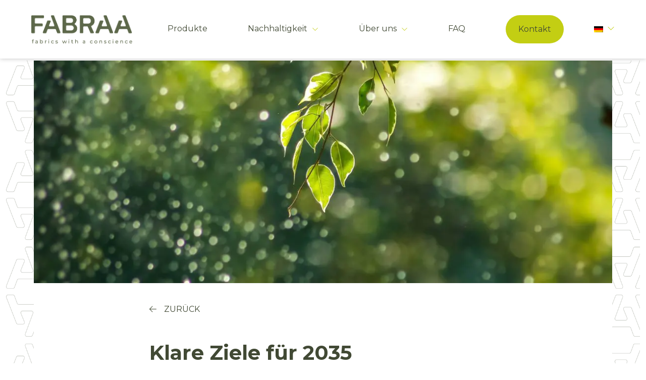

--- FILE ---
content_type: text/html; charset=UTF-8
request_url: https://www.fabraa.com/de/nachrichten/klare-ziele-fuer-2035/
body_size: 16045
content:
<!DOCTYPE html>
<html lang="de-DE" class="no-js">

<head>
    <meta charset="UTF-8"/>

    <meta name="format-detection" content="telephone=no">

    <meta name="viewport" content="width=device-width, initial-scale=1.0"/>
    <meta name="apple-mobile-web-app-capable" content="yes"/>

    <script type='text/javascript' src='https://static.mailplus.nl/jq/jquery-3.6.0.min.js' language='javascript'></script>
    <script type='text/javascript' src='https://static.mailplus.nl/jq/jquery.validate.1.19.3.min.js' language='javascript'></script>
    <link rel='stylesheet' href='https://static.mailplus.nl/jq/ui/jquery-ui-1.12.1.custom.min.css' type='text/css'></link>
    <script type='text/javascript' src='https://static.mailplus.nl/jq/ui/jquery-ui-1.12.1.custom.min.js' language='javascript'></script>

    <script src="https://kit.fontawesome.com/c2ad9dfb0b.js" crossorigin="anonymous"></script>

	<!-- Google Tag Manager -->
<script>(function(w,d,s,l,i){w[l]=w[l]||[];w[l].push({'gtm.start':
new Date().getTime(),event:'gtm.js'});var f=d.getElementsByTagName(s)[0],
j=d.createElement(s),dl=l!='dataLayer'?'&l='+l:'';j.async=true;j.src=
'https://www.googletagmanager.com/gtm.js?id='+i+dl;f.parentNode.insertBefore(j,f);
})(window,document,'script','dataLayer','GTM-MSHQ2K7');</script>
<!-- End Google Tag Manager -->
	
	
    <meta name='robots' content='index, follow, max-image-preview:large, max-snippet:-1, max-video-preview:-1' />

	<!-- This site is optimized with the Yoast SEO plugin v26.8 - https://yoast.com/product/yoast-seo-wordpress/ -->
	<title>Klare Ziele für 2035 | FABRAA</title>
	<meta name="description" content="Wir haben große Ambitionen, aber wir fangen bescheiden an. Damit wir dem, was wir sagen, jederzeit auch wirklich gerecht werden können." />
	<link rel="canonical" href="https://www.fabraa.com/de/nachrichten/klare-ziele-fuer-2035/" />
	<meta property="og:locale" content="de_DE" />
	<meta property="og:type" content="article" />
	<meta property="og:title" content="Klare Ziele für 2035 | FABRAA" />
	<meta property="og:description" content="Wir haben große Ambitionen, aber wir fangen bescheiden an. Damit wir dem, was wir sagen, jederzeit auch wirklich gerecht werden können." />
	<meta property="og:url" content="https://www.fabraa.com/de/nachrichten/klare-ziele-fuer-2035/" />
	<meta property="og:site_name" content="Fabraa" />
	<meta property="article:modified_time" content="2023-05-23T14:15:48+00:00" />
	<meta property="og:image" content="https://www.fabraa.com/wp-content/uploads/2022/08/goutham-krishna-h5wvMCdOV3w-unsplash-scaled.jpg" />
	<meta property="og:image:width" content="1707" />
	<meta property="og:image:height" content="2560" />
	<meta property="og:image:type" content="image/jpeg" />
	<meta name="twitter:card" content="summary_large_image" />
	<meta name="twitter:label1" content="Geschätzte Lesezeit" />
	<meta name="twitter:data1" content="3 Minuten" />
	<script type="application/ld+json" class="yoast-schema-graph">{"@context":"https://schema.org","@graph":[{"@type":"WebPage","@id":"https://www.fabraa.com/de/nachrichten/klare-ziele-fuer-2035/","url":"https://www.fabraa.com/de/nachrichten/klare-ziele-fuer-2035/","name":"Klare Ziele für 2035 | FABRAA","isPartOf":{"@id":"https://www.fabraa.com/de/#website"},"primaryImageOfPage":{"@id":"https://www.fabraa.com/de/nachrichten/klare-ziele-fuer-2035/#primaryimage"},"image":{"@id":"https://www.fabraa.com/de/nachrichten/klare-ziele-fuer-2035/#primaryimage"},"thumbnailUrl":"https://www.fabraa.com/wp-content/uploads/2022/08/goutham-krishna-h5wvMCdOV3w-unsplash-scaled.jpg","datePublished":"2022-08-04T13:25:27+00:00","dateModified":"2023-05-23T14:15:48+00:00","description":"Wir haben große Ambitionen, aber wir fangen bescheiden an. Damit wir dem, was wir sagen, jederzeit auch wirklich gerecht werden können.","breadcrumb":{"@id":"https://www.fabraa.com/de/nachrichten/klare-ziele-fuer-2035/#breadcrumb"},"inLanguage":"de","potentialAction":[{"@type":"ReadAction","target":["https://www.fabraa.com/de/nachrichten/klare-ziele-fuer-2035/"]}]},{"@type":"ImageObject","inLanguage":"de","@id":"https://www.fabraa.com/de/nachrichten/klare-ziele-fuer-2035/#primaryimage","url":"https://www.fabraa.com/wp-content/uploads/2022/08/goutham-krishna-h5wvMCdOV3w-unsplash-scaled.jpg","contentUrl":"https://www.fabraa.com/wp-content/uploads/2022/08/goutham-krishna-h5wvMCdOV3w-unsplash-scaled.jpg","width":1707,"height":2560,"caption":"sustainable upholstery fabrics"},{"@type":"BreadcrumbList","@id":"https://www.fabraa.com/de/nachrichten/klare-ziele-fuer-2035/#breadcrumb","itemListElement":[{"@type":"ListItem","position":1,"name":"Home","item":"https://www.fabraa.com/de/"},{"@type":"ListItem","position":2,"name":"Klare Ziele für 2035"}]},{"@type":"WebSite","@id":"https://www.fabraa.com/de/#website","url":"https://www.fabraa.com/de/","name":"Fabraa","description":"En nog een WordPress site","publisher":{"@id":"https://www.fabraa.com/de/#organization"},"potentialAction":[{"@type":"SearchAction","target":{"@type":"EntryPoint","urlTemplate":"https://www.fabraa.com/de/?s={search_term_string}"},"query-input":{"@type":"PropertyValueSpecification","valueRequired":true,"valueName":"search_term_string"}}],"inLanguage":"de"},{"@type":"Organization","@id":"https://www.fabraa.com/de/#organization","name":"Fabraa","url":"https://www.fabraa.com/de/","logo":{"@type":"ImageObject","inLanguage":"de","@id":"https://www.fabraa.com/de/#/schema/logo/image/","url":"https://www.fabraa.com/wp-content/uploads/2021/07/Achtergrondmetlogo.png","contentUrl":"https://www.fabraa.com/wp-content/uploads/2021/07/Achtergrondmetlogo.png","width":3840,"height":2160,"caption":"Fabraa"},"image":{"@id":"https://www.fabraa.com/de/#/schema/logo/image/"}}]}</script>
	<!-- / Yoast SEO plugin. -->


<link rel='dns-prefetch' href='//platform-api.sharethis.com' />
<link rel='dns-prefetch' href='//code.jquery.com' />
<link rel='dns-prefetch' href='//cdn.jsdelivr.net' />
<link rel='dns-prefetch' href='//unpkg.com' />
<link rel='dns-prefetch' href='//fonts.googleapis.com' />
<style id='wp-img-auto-sizes-contain-inline-css' type='text/css'>
img:is([sizes=auto i],[sizes^="auto," i]){contain-intrinsic-size:3000px 1500px}
/*# sourceURL=wp-img-auto-sizes-contain-inline-css */
</style>
<link rel='stylesheet' id='wp-block-library-css' href='https://www.fabraa.com/wp-includes/css/dist/block-library/style.min.css?ver=6.9' type='text/css' media='all' />
<style id='global-styles-inline-css' type='text/css'>
:root{--wp--preset--aspect-ratio--square: 1;--wp--preset--aspect-ratio--4-3: 4/3;--wp--preset--aspect-ratio--3-4: 3/4;--wp--preset--aspect-ratio--3-2: 3/2;--wp--preset--aspect-ratio--2-3: 2/3;--wp--preset--aspect-ratio--16-9: 16/9;--wp--preset--aspect-ratio--9-16: 9/16;--wp--preset--color--black: #000000;--wp--preset--color--cyan-bluish-gray: #abb8c3;--wp--preset--color--white: #ffffff;--wp--preset--color--pale-pink: #f78da7;--wp--preset--color--vivid-red: #cf2e2e;--wp--preset--color--luminous-vivid-orange: #ff6900;--wp--preset--color--luminous-vivid-amber: #fcb900;--wp--preset--color--light-green-cyan: #7bdcb5;--wp--preset--color--vivid-green-cyan: #00d084;--wp--preset--color--pale-cyan-blue: #8ed1fc;--wp--preset--color--vivid-cyan-blue: #0693e3;--wp--preset--color--vivid-purple: #9b51e0;--wp--preset--gradient--vivid-cyan-blue-to-vivid-purple: linear-gradient(135deg,rgb(6,147,227) 0%,rgb(155,81,224) 100%);--wp--preset--gradient--light-green-cyan-to-vivid-green-cyan: linear-gradient(135deg,rgb(122,220,180) 0%,rgb(0,208,130) 100%);--wp--preset--gradient--luminous-vivid-amber-to-luminous-vivid-orange: linear-gradient(135deg,rgb(252,185,0) 0%,rgb(255,105,0) 100%);--wp--preset--gradient--luminous-vivid-orange-to-vivid-red: linear-gradient(135deg,rgb(255,105,0) 0%,rgb(207,46,46) 100%);--wp--preset--gradient--very-light-gray-to-cyan-bluish-gray: linear-gradient(135deg,rgb(238,238,238) 0%,rgb(169,184,195) 100%);--wp--preset--gradient--cool-to-warm-spectrum: linear-gradient(135deg,rgb(74,234,220) 0%,rgb(151,120,209) 20%,rgb(207,42,186) 40%,rgb(238,44,130) 60%,rgb(251,105,98) 80%,rgb(254,248,76) 100%);--wp--preset--gradient--blush-light-purple: linear-gradient(135deg,rgb(255,206,236) 0%,rgb(152,150,240) 100%);--wp--preset--gradient--blush-bordeaux: linear-gradient(135deg,rgb(254,205,165) 0%,rgb(254,45,45) 50%,rgb(107,0,62) 100%);--wp--preset--gradient--luminous-dusk: linear-gradient(135deg,rgb(255,203,112) 0%,rgb(199,81,192) 50%,rgb(65,88,208) 100%);--wp--preset--gradient--pale-ocean: linear-gradient(135deg,rgb(255,245,203) 0%,rgb(182,227,212) 50%,rgb(51,167,181) 100%);--wp--preset--gradient--electric-grass: linear-gradient(135deg,rgb(202,248,128) 0%,rgb(113,206,126) 100%);--wp--preset--gradient--midnight: linear-gradient(135deg,rgb(2,3,129) 0%,rgb(40,116,252) 100%);--wp--preset--font-size--small: 13px;--wp--preset--font-size--medium: 20px;--wp--preset--font-size--large: 36px;--wp--preset--font-size--x-large: 42px;--wp--preset--spacing--20: 0.44rem;--wp--preset--spacing--30: 0.67rem;--wp--preset--spacing--40: 1rem;--wp--preset--spacing--50: 1.5rem;--wp--preset--spacing--60: 2.25rem;--wp--preset--spacing--70: 3.38rem;--wp--preset--spacing--80: 5.06rem;--wp--preset--shadow--natural: 6px 6px 9px rgba(0, 0, 0, 0.2);--wp--preset--shadow--deep: 12px 12px 50px rgba(0, 0, 0, 0.4);--wp--preset--shadow--sharp: 6px 6px 0px rgba(0, 0, 0, 0.2);--wp--preset--shadow--outlined: 6px 6px 0px -3px rgb(255, 255, 255), 6px 6px rgb(0, 0, 0);--wp--preset--shadow--crisp: 6px 6px 0px rgb(0, 0, 0);}:where(.is-layout-flex){gap: 0.5em;}:where(.is-layout-grid){gap: 0.5em;}body .is-layout-flex{display: flex;}.is-layout-flex{flex-wrap: wrap;align-items: center;}.is-layout-flex > :is(*, div){margin: 0;}body .is-layout-grid{display: grid;}.is-layout-grid > :is(*, div){margin: 0;}:where(.wp-block-columns.is-layout-flex){gap: 2em;}:where(.wp-block-columns.is-layout-grid){gap: 2em;}:where(.wp-block-post-template.is-layout-flex){gap: 1.25em;}:where(.wp-block-post-template.is-layout-grid){gap: 1.25em;}.has-black-color{color: var(--wp--preset--color--black) !important;}.has-cyan-bluish-gray-color{color: var(--wp--preset--color--cyan-bluish-gray) !important;}.has-white-color{color: var(--wp--preset--color--white) !important;}.has-pale-pink-color{color: var(--wp--preset--color--pale-pink) !important;}.has-vivid-red-color{color: var(--wp--preset--color--vivid-red) !important;}.has-luminous-vivid-orange-color{color: var(--wp--preset--color--luminous-vivid-orange) !important;}.has-luminous-vivid-amber-color{color: var(--wp--preset--color--luminous-vivid-amber) !important;}.has-light-green-cyan-color{color: var(--wp--preset--color--light-green-cyan) !important;}.has-vivid-green-cyan-color{color: var(--wp--preset--color--vivid-green-cyan) !important;}.has-pale-cyan-blue-color{color: var(--wp--preset--color--pale-cyan-blue) !important;}.has-vivid-cyan-blue-color{color: var(--wp--preset--color--vivid-cyan-blue) !important;}.has-vivid-purple-color{color: var(--wp--preset--color--vivid-purple) !important;}.has-black-background-color{background-color: var(--wp--preset--color--black) !important;}.has-cyan-bluish-gray-background-color{background-color: var(--wp--preset--color--cyan-bluish-gray) !important;}.has-white-background-color{background-color: var(--wp--preset--color--white) !important;}.has-pale-pink-background-color{background-color: var(--wp--preset--color--pale-pink) !important;}.has-vivid-red-background-color{background-color: var(--wp--preset--color--vivid-red) !important;}.has-luminous-vivid-orange-background-color{background-color: var(--wp--preset--color--luminous-vivid-orange) !important;}.has-luminous-vivid-amber-background-color{background-color: var(--wp--preset--color--luminous-vivid-amber) !important;}.has-light-green-cyan-background-color{background-color: var(--wp--preset--color--light-green-cyan) !important;}.has-vivid-green-cyan-background-color{background-color: var(--wp--preset--color--vivid-green-cyan) !important;}.has-pale-cyan-blue-background-color{background-color: var(--wp--preset--color--pale-cyan-blue) !important;}.has-vivid-cyan-blue-background-color{background-color: var(--wp--preset--color--vivid-cyan-blue) !important;}.has-vivid-purple-background-color{background-color: var(--wp--preset--color--vivid-purple) !important;}.has-black-border-color{border-color: var(--wp--preset--color--black) !important;}.has-cyan-bluish-gray-border-color{border-color: var(--wp--preset--color--cyan-bluish-gray) !important;}.has-white-border-color{border-color: var(--wp--preset--color--white) !important;}.has-pale-pink-border-color{border-color: var(--wp--preset--color--pale-pink) !important;}.has-vivid-red-border-color{border-color: var(--wp--preset--color--vivid-red) !important;}.has-luminous-vivid-orange-border-color{border-color: var(--wp--preset--color--luminous-vivid-orange) !important;}.has-luminous-vivid-amber-border-color{border-color: var(--wp--preset--color--luminous-vivid-amber) !important;}.has-light-green-cyan-border-color{border-color: var(--wp--preset--color--light-green-cyan) !important;}.has-vivid-green-cyan-border-color{border-color: var(--wp--preset--color--vivid-green-cyan) !important;}.has-pale-cyan-blue-border-color{border-color: var(--wp--preset--color--pale-cyan-blue) !important;}.has-vivid-cyan-blue-border-color{border-color: var(--wp--preset--color--vivid-cyan-blue) !important;}.has-vivid-purple-border-color{border-color: var(--wp--preset--color--vivid-purple) !important;}.has-vivid-cyan-blue-to-vivid-purple-gradient-background{background: var(--wp--preset--gradient--vivid-cyan-blue-to-vivid-purple) !important;}.has-light-green-cyan-to-vivid-green-cyan-gradient-background{background: var(--wp--preset--gradient--light-green-cyan-to-vivid-green-cyan) !important;}.has-luminous-vivid-amber-to-luminous-vivid-orange-gradient-background{background: var(--wp--preset--gradient--luminous-vivid-amber-to-luminous-vivid-orange) !important;}.has-luminous-vivid-orange-to-vivid-red-gradient-background{background: var(--wp--preset--gradient--luminous-vivid-orange-to-vivid-red) !important;}.has-very-light-gray-to-cyan-bluish-gray-gradient-background{background: var(--wp--preset--gradient--very-light-gray-to-cyan-bluish-gray) !important;}.has-cool-to-warm-spectrum-gradient-background{background: var(--wp--preset--gradient--cool-to-warm-spectrum) !important;}.has-blush-light-purple-gradient-background{background: var(--wp--preset--gradient--blush-light-purple) !important;}.has-blush-bordeaux-gradient-background{background: var(--wp--preset--gradient--blush-bordeaux) !important;}.has-luminous-dusk-gradient-background{background: var(--wp--preset--gradient--luminous-dusk) !important;}.has-pale-ocean-gradient-background{background: var(--wp--preset--gradient--pale-ocean) !important;}.has-electric-grass-gradient-background{background: var(--wp--preset--gradient--electric-grass) !important;}.has-midnight-gradient-background{background: var(--wp--preset--gradient--midnight) !important;}.has-small-font-size{font-size: var(--wp--preset--font-size--small) !important;}.has-medium-font-size{font-size: var(--wp--preset--font-size--medium) !important;}.has-large-font-size{font-size: var(--wp--preset--font-size--large) !important;}.has-x-large-font-size{font-size: var(--wp--preset--font-size--x-large) !important;}
/*# sourceURL=global-styles-inline-css */
</style>

<style id='classic-theme-styles-inline-css' type='text/css'>
/*! This file is auto-generated */
.wp-block-button__link{color:#fff;background-color:#32373c;border-radius:9999px;box-shadow:none;text-decoration:none;padding:calc(.667em + 2px) calc(1.333em + 2px);font-size:1.125em}.wp-block-file__button{background:#32373c;color:#fff;text-decoration:none}
/*# sourceURL=/wp-includes/css/classic-themes.min.css */
</style>
<link rel='stylesheet' id='contact-form-7-css' href='https://www.fabraa.com/wp-content/plugins/contact-form-7/includes/css/styles.css?ver=6.1.4' type='text/css' media='all' />
<link rel='stylesheet' id='calculator_css-css' href='https://www.fabraa.com/wp-content/plugins/fabraa-calculator/includes/calculator.css' type='text/css' media='all' />
<link rel='stylesheet' id='share-this-share-buttons-sticky-css' href='https://www.fabraa.com/wp-content/plugins/sharethis-share-buttons/css/mu-style.css?ver=1754689247' type='text/css' media='all' />
<link rel='stylesheet' id='wpcf7-redirect-script-frontend-css' href='https://www.fabraa.com/wp-content/plugins/wpcf7-redirect/build/assets/frontend-script.css?ver=2c532d7e2be36f6af233' type='text/css' media='all' />
<link rel='stylesheet' id='wpml-legacy-horizontal-list-0-css' href='https://www.fabraa.com/wp-content/plugins/sitepress-multilingual-cms/templates/language-switchers/legacy-list-horizontal/style.min.css?ver=1' type='text/css' media='all' />
<link rel='stylesheet' id='wpml-menu-item-0-css' href='https://www.fabraa.com/wp-content/plugins/sitepress-multilingual-cms/templates/language-switchers/menu-item/style.min.css?ver=1' type='text/css' media='all' />
<link rel='stylesheet' id='cmplz-general-css' href='https://www.fabraa.com/wp-content/plugins/complianz-gdpr-premium/assets/css/cookieblocker.min.css?ver=1761946882' type='text/css' media='all' />
<link rel='stylesheet' id='distrikt-fonts-css' href='//fonts.googleapis.com/css2?family=Montserrat%3Aital%2Cwght%400%2C200%3B0%2C300%3B0%2C400%3B0%2C500%3B0%2C600%3B0%2C700%3B1%2C400&#038;display=swap&#038;ver=6.9' type='text/css' media='all' />
<link rel='stylesheet' id='mmenu-style-css' href='https://www.fabraa.com/wp-content/themes/fabraa/assets/css/jquery.mmenu.all.css?ver=7.0' type='text/css' media='all' />
<link rel='stylesheet' id='owl-style-css' href='https://www.fabraa.com/wp-content/themes/fabraa/assets/css/owl.carousel.min.css?ver=2.3.4' type='text/css' media='all' />
<link rel='stylesheet' id='owl-theme-style-css' href='https://www.fabraa.com/wp-content/themes/fabraa/assets/css/owl.theme.default.min.css?ver=2.3.4' type='text/css' media='all' />
<link rel='stylesheet' id='fancybox-style-css' href='https://www.fabraa.com/wp-content/themes/fabraa/assets/css/jquery.fancybox.min.css?ver=3.5.7' type='text/css' media='all' />
<link rel='stylesheet' id='select2-style-css' href='//cdn.jsdelivr.net/npm/select2@4.1.0-rc.0/dist/css/select2.min.css?ver=4.1.0' type='text/css' media='all' />
<link rel='stylesheet' id='aos-style-css' href='//unpkg.com/aos@next/dist/aos.css?ver=3.0.0' type='text/css' media='all' />
<link rel='stylesheet' id='fabraa-style-css' href='https://www.fabraa.com/wp-content/themes/fabraa/style.css?ver=6.9' type='text/css' media='all' />
<link rel='stylesheet' id='rebranding-style-css' href='https://www.fabraa.com/wp-content/themes/fabraa/assets/css/rebranding.css?ver=6.9' type='text/css' media='all' />
<link rel='stylesheet' id='hurrytimer-css' href='https://www.fabraa.com/wp-content/uploads/hurrytimer/css/d1b82e654b5840fc.css?ver=6.9' type='text/css' media='all' />
<script type="text/javascript" src="https://www.fabraa.com/wp-includes/js/jquery/jquery.min.js?ver=3.7.1" id="jquery-core-js"></script>
<script type="text/javascript" src="https://www.fabraa.com/wp-includes/js/jquery/jquery-migrate.min.js?ver=3.4.1" id="jquery-migrate-js"></script>
<script type="text/javascript" defer='defer' src="https://www.fabraa.com/wp-content/plugins/fabraa-calculator/includes/calculator.js?ver=6.9" id="calculator_js-js"></script>
<script data-service="sharethis" data-category="marketing" type="text/plain" defer='defer' data-cmplz-src="//platform-api.sharethis.com/js/sharethis.js?ver=2.3.6#property=60d1f13b05c128001ae49d4e&amp;product=inline-buttons&amp;source=sharethis-share-buttons-wordpress" id="share-this-share-buttons-mu-js"></script>
<meta name="generator" content="WPML ver:4.8.6 stt:37,1,3,40;" />
<meta name="google-site-verification" content="-OT_PvuQUw79X9Ht3j91x-nYC8dwXMVH3NNj70idhtM" />			<style>.cmplz-hidden {
					display: none !important;
				}</style>		<script>
			document.documentElement.className = document.documentElement.className.replace( 'no-js', 'js' );
		</script>
				<style>
			.no-js img.lazyload { display: none; }
			figure.wp-block-image img.lazyloading { min-width: 150px; }
							.lazyload, .lazyloading { opacity: 0; }
				.lazyloaded {
					opacity: 1;
					transition: opacity 400ms;
					transition-delay: 0ms;
				}
					</style>
		<link rel="icon" href="https://www.fabraa.com/wp-content/uploads/2021/07/cropped-fabraa-favicon-32x32.png" sizes="32x32" />
<link rel="icon" href="https://www.fabraa.com/wp-content/uploads/2021/07/cropped-fabraa-favicon-192x192.png" sizes="192x192" />
<link rel="apple-touch-icon" href="https://www.fabraa.com/wp-content/uploads/2021/07/cropped-fabraa-favicon-180x180.png" />
<meta name="msapplication-TileImage" content="https://www.fabraa.com/wp-content/uploads/2021/07/cropped-fabraa-favicon-270x270.png" />
		<style type="text/css" id="wp-custom-css">
			@media (max-width: 768px) {
	.header__video-overlay {
		z-index: -1 !important;
	}
	#content .fabraa-pop,
	#content .fabraa-pop:hover, 
	#content .fabraa-pop:focus, 
	#content .fabraa-pop:active {
		animation: unset!important;
		transform: unset!important;
		transition: unset!important;
	}
	.block__title {
		font-size: 24px;
	}

}

.single__content p {
	line-height: 30px;
    margin-bottom: 35px;
    justify-content: center;
	display:block;
}
.icon__percent {
    z-index: 999999999999;
}
.mpFormTable.mpTwoColumnLayout li .mpFormField input[type='radio'],
.mpFormTable input[type='radio'] {
	background: none;
	position: relative;
}
.mpFormTable.mpTwoColumnLayout li .mpFormField input[type='radio']:before,
.mpFormTable input[type='radio']:before {
	width: 20px;
    height: 20px;
    border-radius: 15px;
    top: 7px;
    left: 6px;
    position: absolute;
    background-color: #EAEAEA;
    content: '';
    display: inline-block;
    visibility: visible;
    border: 2px solid white;
		filter: drop-shadow(2px 4px 2px rgba(0,0,0,0.16));
}
.mpFormTable.mpTwoColumnLayout input[type='radio']:after {
	border: none;
	background-color: #d1d3d1;
	transition: ease all 0.3s;
}
.mpFormTable.mpTwoColumnLayout input[type='radio']:checked:after {
	border: none;
	filter: drop-shadow(2px 4px 6px rgba(0,0,0,0.16));
}
.mpFormTable.mpTwoColumnLayout .submitButton {
	display: block;
/*     margin-left: auto; */
    background-color: #8DA17C;
    color: #fff;
    text-transform: uppercase;
    text-decoration: none;
    font-size: 14px;
    padding: 15px 35px;
    border-radius: 30px;
    transition: 0.3s;
    -webkit-appearance: none;
    width: -moz-fit-content;
    width: fit-content;
    border: none;
	margin-top: 20px;
}

.header-hex__brand-holder img {
	max-height: 50px;
	object-fit: scale-down;
}

.header-full__image {
	position: unset !important;
}

.block__title{
	overflow-wrap: break-word;
}

@media (max-width: 768px){
.nav__holder{
	padding: 20px 10px;
}
}

.header-full-image{
	z-index: none;
	}

.header-full__content-holder{
	position: relative;
}
}		</style>
		</head>

<body data-rsssl=1 data-cmplz=1 class="wp-singular news-template-default single single-news postid-7039 wp-theme-fabraa">
	<!-- Google Tag Manager (noscript) -->
<noscript><iframe 
height="0" width="0" style="display:none;visibility:hidden" data-src="https://www.googletagmanager.com/ns.html?id=GTM-MSHQ2K7" class="lazyload" src="[data-uri]"></iframe></noscript>
<!-- End Google Tag Manager (noscript) -->
    <div id="page">
        
        <header>
                <nav class="nav__subheader fix">
    
<div class="container-fluid">
    <div class="nav__holder">
        <a href="https://www.fabraa.com/de/" class="logo__holder">
            <div class="logo">
                                    <img class="no-lazyload" id="logo" src="https://www.fabraa.com/wp-content/themes/fabraa/assets/img/FABRAA_origineel-v2.png" alt="Fabraa Logo">
                            </div>
        </a>
        <div id="mobile-menu" class="nav__menu nav__menu--dark">
            <div>
                <ul id="menu-main-menu-german" class="main__menu"><li id="menu-item-3103" class="has-mega-menu menu-item menu-item-type-post_type menu-item-object-page menu-item-3103"><a href="https://www.fabraa.com/de/produkte/">Produkte</a></li>
<li id="menu-item-3124" class="has-mini-menu menu-item menu-item-type-post_type menu-item-object-page menu-item-has-children menu-item-3124"><a href="https://www.fabraa.com/de/nachhaltigkeit/">Nachhaltigkeit</a>
<ul class="sub-menu">
	<li id="menu-item-13469" class="menu-item menu-item-type-post_type menu-item-object-page menu-item-13469"><a href="https://www.fabraa.com/de/calculator/">Impact calculator</a></li>
	<li id="menu-item-13834" class="menu-item menu-item-type-post_type menu-item-object-brands menu-item-13834"><a href="https://www.fabraa.com/de/marke/recycled-polypropylen/">Recyceltes Polypropylen</a></li>
	<li id="menu-item-13835" class="menu-item menu-item-type-post_type menu-item-object-brands menu-item-13835"><a href="https://www.fabraa.com/de/marke/recyceltes-polyester/">Recyceltes Polyester</a></li>
	<li id="menu-item-13836" class="menu-item menu-item-type-post_type menu-item-object-brands menu-item-13836"><a href="https://www.fabraa.com/de/marke/recycelte-wolle-baumwolle/">Recycelte Wolle / Baumwolle</a></li>
</ul>
</li>
<li id="menu-item-3125" class="has-mini-menu menu-item menu-item-type-post_type menu-item-object-page menu-item-has-children menu-item-3125"><a href="https://www.fabraa.com/de/uber-uns/">Über uns</a>
<ul class="sub-menu">
	<li id="menu-item-3126" class="menu-item menu-item-type-post_type menu-item-object-page menu-item-3126"><a href="https://www.fabraa.com/de/unsere-geschichte/">Unsere Geschichte</a></li>
	<li id="menu-item-4695" class="menu-item menu-item-type-post_type menu-item-object-page menu-item-4695"><a href="https://www.fabraa.com/de/neuigkeiten/">Neuigkeiten</a></li>
</ul>
</li>
<li id="menu-item-3127" class="menu-item menu-item-type-post_type menu-item-object-page menu-item-3127"><a href="https://www.fabraa.com/de/faq/">FAQ</a></li>
<li id="menu-item-3128" class="nav__contact menu-item menu-item-type-post_type menu-item-object-page menu-item-3128"><a href="https://www.fabraa.com/de/kontakt/">Kontakt</a></li>
<li id="menu-item-wpml-ls-2-de" class="menu-item wpml-ls-slot-2 wpml-ls-item wpml-ls-item-de wpml-ls-current-language wpml-ls-menu-item wpml-ls-last-item menu-item-type-wpml_ls_menu_item menu-item-object-wpml_ls_menu_item menu-item-has-children menu-item-wpml-ls-2-de"><a href="https://www.fabraa.com/de/nachrichten/klare-ziele-fuer-2035/" role="menuitem"><img
            
            
            alt="Deutsch"
            
            
 data-src="https://www.fabraa.com/wp-content/plugins/sitepress-multilingual-cms/res/flags/de.png" class="wpml-ls-flag lazyload" src="[data-uri]" /><noscript><img
            class="wpml-ls-flag"
            src="https://www.fabraa.com/wp-content/plugins/sitepress-multilingual-cms/res/flags/de.png"
            alt="Deutsch"
            
            
    /></noscript></a>
<ul class="sub-menu">
	<li id="menu-item-wpml-ls-2-en" class="menu-item wpml-ls-slot-2 wpml-ls-item wpml-ls-item-en wpml-ls-menu-item wpml-ls-first-item menu-item-type-wpml_ls_menu_item menu-item-object-wpml_ls_menu_item menu-item-wpml-ls-2-en"><a href="https://www.fabraa.com/news/clear-goals-for-2035/" title="Zu Englisch wechseln" aria-label="Zu Englisch wechseln" role="menuitem"><img
            
            
            alt="Englisch"
            
            
 data-src="https://www.fabraa.com/wp-content/plugins/sitepress-multilingual-cms/res/flags/en.png" class="wpml-ls-flag lazyload" src="[data-uri]" /><noscript><img
            class="wpml-ls-flag"
            src="https://www.fabraa.com/wp-content/plugins/sitepress-multilingual-cms/res/flags/en.png"
            alt="Englisch"
            
            
    /></noscript></a></li>
	<li id="menu-item-wpml-ls-2-nl" class="menu-item wpml-ls-slot-2 wpml-ls-item wpml-ls-item-nl wpml-ls-menu-item menu-item-type-wpml_ls_menu_item menu-item-object-wpml_ls_menu_item menu-item-wpml-ls-2-nl"><a href="https://www.fabraa.com/nl/nieuws/heldere-doelen-voor-2035/" title="Zu Niederländisch wechseln" aria-label="Zu Niederländisch wechseln" role="menuitem"><img
            
            
            alt="Niederländisch"
            
            
 data-src="https://www.fabraa.com/wp-content/plugins/sitepress-multilingual-cms/res/flags/nl.png" class="wpml-ls-flag lazyload" src="[data-uri]" /><noscript><img
            class="wpml-ls-flag"
            src="https://www.fabraa.com/wp-content/plugins/sitepress-multilingual-cms/res/flags/nl.png"
            alt="Niederländisch"
            
            
    /></noscript></a></li>
</ul>
</li>
</ul>                <ul id="mobile-ls">
<div class="wpml-ls-statics-shortcode_actions wpml-ls wpml-ls-legacy-list-horizontal">
	<ul role="menu"><li class="wpml-ls-slot-shortcode_actions wpml-ls-item wpml-ls-item-en wpml-ls-first-item wpml-ls-item-legacy-list-horizontal" role="none">
				<a href="https://www.fabraa.com/news/clear-goals-for-2035/" class="wpml-ls-link" role="menuitem"  aria-label="Zu Englisch wechseln" title="Zu Englisch wechseln" >
                                                        <img
            
            
            alt="Englisch"
            width=18
            height=12
 data-src="https://www.fabraa.com/wp-content/plugins/sitepress-multilingual-cms/res/flags/en.png" class="wpml-ls-flag lazyload" src="[data-uri]" /><noscript><img
            class="wpml-ls-flag"
            src="https://www.fabraa.com/wp-content/plugins/sitepress-multilingual-cms/res/flags/en.png"
            alt="Englisch"
            width=18
            height=12
    /></noscript></a>
			</li><li class="wpml-ls-slot-shortcode_actions wpml-ls-item wpml-ls-item-nl wpml-ls-item-legacy-list-horizontal" role="none">
				<a href="https://www.fabraa.com/nl/nieuws/heldere-doelen-voor-2035/" class="wpml-ls-link" role="menuitem"  aria-label="Zu Niederländisch wechseln" title="Zu Niederländisch wechseln" >
                                                        <img
            
            
            alt="Niederländisch"
            width=18
            height=12
 data-src="https://www.fabraa.com/wp-content/plugins/sitepress-multilingual-cms/res/flags/nl.png" class="wpml-ls-flag lazyload" src="[data-uri]" /><noscript><img
            class="wpml-ls-flag"
            src="https://www.fabraa.com/wp-content/plugins/sitepress-multilingual-cms/res/flags/nl.png"
            alt="Niederländisch"
            width=18
            height=12
    /></noscript></a>
			</li><li class="wpml-ls-slot-shortcode_actions wpml-ls-item wpml-ls-item-de wpml-ls-current-language wpml-ls-last-item wpml-ls-item-legacy-list-horizontal" role="none">
				<a href="https://www.fabraa.com/de/nachrichten/klare-ziele-fuer-2035/" class="wpml-ls-link" role="menuitem" >
                                                        <img
            
            
            alt="Deutsch"
            width=18
            height=12
 data-src="https://www.fabraa.com/wp-content/plugins/sitepress-multilingual-cms/res/flags/de.png" class="wpml-ls-flag lazyload" src="[data-uri]" /><noscript><img
            class="wpml-ls-flag"
            src="https://www.fabraa.com/wp-content/plugins/sitepress-multilingual-cms/res/flags/de.png"
            alt="Deutsch"
            width=18
            height=12
    /></noscript></a>
			</li></ul>
</div>
</ul>
            </div>
        </div>
        <a href="#mobile-menu" id="open-menu" class="mobile__nav nav__menu--dark"><i class="fa fa-bars fa-2x"></i></a>
    </div>
</div></nav>
<div class="nav__spacing"></div>        </header><main id="content">
    <section class="single">
        <div class="container-fluid">
            <div class="single__bg" style="background-image: url('https://www.fabraa.com/wp-content/themes/fabraa/assets/img/Patroon.png');">
                <div class="container">
                    <div class="single__header">
                        <img width="1170" height="450"   alt="sustainable upholstery fabrics" decoding="async" fetchpriority="high" data-src="https://www.fabraa.com/wp-content/uploads/2022/08/goutham-krishna-h5wvMCdOV3w-unsplash-1170x450.jpg" class="attachment-distrikt-single-img size-distrikt-single-img wp-post-image lazyload" src="[data-uri]" /><noscript><img width="1170" height="450" src="https://www.fabraa.com/wp-content/uploads/2022/08/goutham-krishna-h5wvMCdOV3w-unsplash-1170x450.jpg" class="attachment-distrikt-single-img size-distrikt-single-img wp-post-image" alt="sustainable upholstery fabrics" decoding="async" fetchpriority="high" /></noscript>                    </div>
                    <div class="single__content">
                        <a href="https://www.fabraa.com/de/neuigkeiten/" class="single__back fabraa-icon-back">
                            <i class="fal fa-arrow-left fabraa-icon fabraa-icon--button"></i>Zurück                        </a>
                        <h1><strong>Klare Ziele für 2035</strong></h1>
<p>Wir haben große Ambitionen, aber wir fangen bescheiden an. Damit wir dem, was wir sagen, jederzeit auch wirklich gerecht werden können. Eines unserer Ziele ist es, der Nachhaltigkeit in der Möbelindustrie einen höheren Stellenwert einzuräumen. Natürlich können wir das nicht allein tun, weshalb wir eng mit verschiedenen Partnern zusammenarbeiten. Wir geben nicht vor, perfekt zu sein. Daher haben wir einen transparenten Weg eingeschlagen. Unsere Ziele zwingen uns dazu, immer wieder neue Schritte zu wagen.</p>
<p><strong>Das tun wir<br />
</strong>Wir reduzieren unsere Auswirkungen auf die Umwelt – wir verringern also auch unseren CO2-Fußabdruck. Unser Hauptziel ist es, bis 2035 ein vollständig zirkuläres Sortiment anzubieten. Fünf Jahre früher, im Jahr 2030, wollen wir die CO2-Äquivalente in der gesamten Kette im Vergleich zu 2018 um 50 % reduzieren.</p>
<p>Indem wir die Auswirkungen in der gesamten Kette betrachten, verlangen wir unseren Partnern vieles ab. Schließlich liegen die Verfahren mit den größten Umweltauswirkungen in ihrer Hand. Deshalb fordern wir unsere Partner auf, auf verschiedene Weise nachhaltiger zu werden. Beispiele sind:</p>
<ul>
<li><strong>Ein innovatives Produktionsverfahren: recyceltes Garn.</strong></li>
<li><strong>Färbeverfahren: Wir arbeiten mit Partnern zusammen, die keine Farbstoffe zum Färben nutzen, sondern die gewünschte Farbe mit Hilfe von Trennverfahren erzielen.</strong></li>
<li><strong>Nachhaltige Verpackungen: Die meisten unserer Lieferanten verwenden nachhaltige Verpackungen, beispielsweise aus teilweise recyceltem Kunststoff oder Karton. Wir ermutigen sie auch, diese Innovationen weiterzuentwickeln.</strong></li>
<li><strong>Transport: ein sehr wichtiger Teil. Gemeinsam mit unseren Lieferanten arbeiten wir intensiv daran, die Zahl der Flugbewegungen zu reduzieren. Das kann durch eine möglichst effiziente Planung erzielt werden.</strong></li>
</ul>
<p>Wenn wir von unseren Partnern viel verlangen, müssen wir natürlich selbst auch aktiv werden. Wir haben uns selbst auch einige Ziele gesetzt.</p>
<ul>
<li><strong>Verbesserung des Produktdesigns: Berücksichtigung des gesamten Lebenszyklus eines Produkts von Anfang an – Circular by Design.</strong></li>
<li><strong>Saubere Energie: Unser Gebäude erfüllt die höchsten Anforderungen in Sachen Isolierung und Energieverbrauch. Das Gebäude hat durch die vielen Solarmodule auf dem Dach bereits einen positiven Fußabdruck: Wir speisen Energie in das Stromnetz zurück.</strong></li>
<li><strong>Verwaltung von Abfallströmen: Es gibt verschiedene Möglichkeiten, wie wir unseren Abfallstrom bewältigen können. Wir trennen zum Beispiel Abfall und haben 2022 eine Partnerschaft mit Frankenhuis gestartet: Ein Projekt zur Wiederverwertung unseres Abfallstroms zu Polsterungen für Boxsäcke oder zum Pressen von Hartfaserplatten für die Automobilindustrie. Frankenhuis zerkleinert die Rückstände aber auch zu Fasern, die dann für neue Bezugsstoffe wiederverwendet werden können. Intern wurde ein Projekt zum Null-Abfall-Management gestartet, das alle Abfälle im und um das Gebäude betrifft. Wir versuchen auch, Einwegplastik zu vermeiden.</strong></li>
<li><strong>Mehr Nachhaltigkeit in Sachen Transport und Mobilität: Ziel ist es, bis zum Jahr 2025 eine vollständig elektrisch betriebene Fahrzeugflotte zu haben.</strong></li>
<li><strong>Nachhaltigkeit der Produktvermarktung: Immer mehr Informationen sind digital verfügbar. Wenn wir Informationen in gedruckter Form bereitstellen, tun wir das auf zu 100 % recyceltem Papier. Unsere Muster sind effizient gestaltet und mit einer 100 % recycelten und recycelbaren „Greencast“ Haube mit Haken ausgestattet. Zudem besteht die Verpackung unserer Muster aus FSC-zertifiziertem Karton und unsere Banner werden aus unseren eigenen nachhaltigen Bezugsstoffen hergestellt.</strong></li>
</ul>

                        <div class="single__share">
                            <p class="single__share-title">Teilen Sie diese Newsseite:</p>
                            <div class="sharethis-inline-share-buttons"></div>                        </div>
                    </div>
                </div>
            </div>
        </div>
    </section>

    
            <section class="block related-news">
            <div class="container">
                <h2 class="block__title">Verwandte <b>Neuigkeiten</b></h2>
                <div class="row">
                                                                                        <div class="col-12 col-md-4 mb-3 mb-md-0" data-aos="fade-up" data-aos-delay="0">
                            <a class="latest-news__block latest-news__block--small fabraa-icon-forward" href="https://www.fabraa.com/de/nachrichten/biologisch-abbaubare-polyester-als-nachhaltige-alternative-fuer-die-textilindustrie/">
                                                                    <span class="latest-news__label">Nachhaltigkeit</span>
                                                                <div class="row">
                                    <div class="col-12">
                                        <div class="latest-news__image" style="background-image: url(https://www.fabraa.com/wp-content/uploads/2025/08/pexels-jesse-zheng-732548-scaled.jpg)"></div>
                                    </div>
                                    <div class="col-12">
                                        <div class="latest-news__content">
                                            <p class="latest-news__date">21-08-2025</p>
                                            <h3 class="latest-news__title">Biologisch abbaubare Polyester als nachhaltige Alternative für die Textilindustrie</h3>
                                            <p class="latest-news__excerpt">
                                                                                            </p>
                                            <span class="latest-news__button fabraa-icon"><i class="fal fa-chevron-right"></i></span>
                                        </div>
                                    </div>
                                </div>
                            </a>
                        </div>
                                                                                            <div class="col-12 col-md-4 mb-3 mb-md-0" data-aos="fade-up" data-aos-delay="50">
                            <a class="latest-news__block latest-news__block--small fabraa-icon-forward" href="https://www.fabraa.com/de/nachrichten/material-district-2025/">
                                                                    <span class="latest-news__label">Nachhaltigkeit</span>
                                                                <div class="row">
                                    <div class="col-12">
                                        <div class="latest-news__image" style="background-image: url(https://www.fabraa.com/wp-content/uploads/2025/06/MaterialDistrictUtrecht2024_📷VioricaCernica_LR-1-scaled-1.jpg)"></div>
                                    </div>
                                    <div class="col-12">
                                        <div class="latest-news__content">
                                            <p class="latest-news__date">30-06-2025</p>
                                            <h3 class="latest-news__title">Material district 2025</h3>
                                            <p class="latest-news__excerpt">
                                                                                            </p>
                                            <span class="latest-news__button fabraa-icon"><i class="fal fa-chevron-right"></i></span>
                                        </div>
                                    </div>
                                </div>
                            </a>
                        </div>
                                                                                            <div class="col-12 col-md-4 mb-3 mb-md-0" data-aos="fade-up" data-aos-delay="100">
                            <a class="latest-news__block latest-news__block--small fabraa-icon-forward" href="https://www.fabraa.com/de/nachrichten/post-consumer-recycelte-wolle-wie-sie-die-textilindustrie-transformiert-hat/">
                                                                    <span class="latest-news__label">Nachhaltigkeit</span>
                                                                <div class="row">
                                    <div class="col-12">
                                        <div class="latest-news__image" style="background-image: url(https://www.fabraa.com/wp-content/uploads/2023/09/Textaafoam-137-scaled.jpg)"></div>
                                    </div>
                                    <div class="col-12">
                                        <div class="latest-news__content">
                                            <p class="latest-news__date">24-05-2024</p>
                                            <h3 class="latest-news__title">Post-consumer recycelte Wolle: wie sie die Textilindustrie transformiert hat</h3>
                                            <p class="latest-news__excerpt">
                                                Lesen Sie mehr über das Recycling von Wolle.                                             </p>
                                            <span class="latest-news__button fabraa-icon"><i class="fal fa-chevron-right"></i></span>
                                        </div>
                                    </div>
                                </div>
                            </a>
                        </div>
                                                                                </div>
            </div>
        </section>
        </main>

<footer>
            <div class="footer__top">
            <div class="container">
                <div class="row d-flex justify-content-between">
                    <div class="col-10 offset-1 offset-md-0 col-md-6 col-lg-3" data-aos="fade-up" data-aos-delay="50">
                        <a href="https://www.fabraa.com/de/nachhaltigkeit/" target="_self" class="footer__top-link fabraa-icon-bob">
                            <img  data-src="https://www.fabraa.com/wp-content/themes/fabraa/assets/img/Home_usp.png" class="footer__top-image fabraa-icon lazyload" src="[data-uri]" /><noscript><img  data-src="https://www.fabraa.com/wp-content/themes/fabraa/assets/img/Home_usp.png" class="footer__top-image fabraa-icon lazyload" src="[data-uri]" /><noscript><img  data-src="https://www.fabraa.com/wp-content/themes/fabraa/assets/img/Home_usp.png" class="footer__top-image fabraa-icon lazyload" src="[data-uri]" /><noscript><img class="footer__top-image fabraa-icon" src="https://www.fabraa.com/wp-content/themes/fabraa/assets/img/Home_usp.png"/></noscript></noscript></noscript>
                            <div class="footer__top-content">
                                <h3 class="footer__top-title">Nachhaltigkeit.</h3>
                                <p class="footer__top-text">Zeige unseren Fokus</p>
                            </div>
                        </a>
                    </div>
                    <div class="col-10 offset-1 offset-md-0 col-md-6 col-lg-3" data-aos="fade-up" data-aos-delay="150">
                        <a href="https://www.fabraa.com/de/faq/#uberprufungen-partnerschaften" target="_self" class="footer__top-link fabraa-icon-bob">
                            <img  data-src="https://www.fabraa.com/wp-content/themes/fabraa/assets/img/Home_usp.png" class="footer__top-image fabraa-icon lazyload" src="[data-uri]" /><noscript><img  data-src="https://www.fabraa.com/wp-content/themes/fabraa/assets/img/Home_usp.png" class="footer__top-image fabraa-icon lazyload" src="[data-uri]" /><noscript><img  data-src="https://www.fabraa.com/wp-content/themes/fabraa/assets/img/Home_usp.png" class="footer__top-image fabraa-icon lazyload" src="[data-uri]" /><noscript><img class="footer__top-image fabraa-icon" src="https://www.fabraa.com/wp-content/themes/fabraa/assets/img/Home_usp.png"/></noscript></noscript></noscript>
                            <div class="footer__top-content">
                                <h3 class="footer__top-title">Unsere Standards.</h3>
                                <p class="footer__top-text">Wie kommen wir dem nach?</p>
                            </div>
                        </a>
                    </div>
                    <div class="col-10 offset-1 offset-md-0 col-md-12 col-lg-3" data-aos="fade-up" data-aos-delay="250">
                        <a href="https://www.fabraa.com/de/faq/#okologische-nachhaltigkeit" target="_self" class="footer__top-link fabraa-icon-bob">
                            <img  data-src="https://www.fabraa.com/wp-content/themes/fabraa/assets/img/Home_usp.png" class="footer__top-image fabraa-icon lazyload" src="[data-uri]" /><noscript><img  data-src="https://www.fabraa.com/wp-content/themes/fabraa/assets/img/Home_usp.png" class="footer__top-image fabraa-icon lazyload" src="[data-uri]" /><noscript><img  data-src="https://www.fabraa.com/wp-content/themes/fabraa/assets/img/Home_usp.png" class="footer__top-image fabraa-icon lazyload" src="[data-uri]" /><noscript><img class="footer__top-image fabraa-icon" src="https://www.fabraa.com/wp-content/themes/fabraa/assets/img/Home_usp.png"/></noscript></noscript></noscript>
                            <div class="footer__top-content">
                                <h3 class="footer__top-title">Transparenz.</h3>
                                <p class="footer__top-text">Lebenszyklusanalyse erklärt</p>
                            </div>
                        </a>
                    </div>
                </div>
            </div>
        </div>
        <div class="footer__main">
        <div class="footer__logos">
            <div class="container">
                <div class="row d-flex justify-content-center">
                    
                            <div class="col-6 col-md-4 col-lg-2 p-4">
                                <a class="footer__logo fabraa-float" href="https://www.fabraa.com/de/" target="_self">
                                    <img  alt="" data-src="https://www.fabraa.com/wp-content/uploads/2025/04/logo-fabraa-CMYK-nieuw-wit.png" class="lazyload" src="[data-uri]"><noscript><img src="https://www.fabraa.com/wp-content/uploads/2025/04/logo-fabraa-CMYK-nieuw-wit.png" alt=""></noscript>
                                </a>
                            </div>
                        
                            <div class="col-6 col-md-4 col-lg-2 p-4">
                                <a class="footer__logo fabraa-float" href="https://www.textaafoam.nl/" target="_blank">
                                    <img  alt="Logo textaafoam" data-src="https://www.fabraa.com/wp-content/uploads/2021/08/logo-wit-textaafoam.png" class="lazyload" src="[data-uri]"><noscript><img src="https://www.fabraa.com/wp-content/uploads/2021/08/logo-wit-textaafoam.png" alt="Logo textaafoam"></noscript>
                                </a>
                            </div>
                                                            </div>
            </div>
        </div>
        <div class="footer__columns">
            <div class="container">
                <div class="row">
                    <div class="col-12 col-sm-6 col-lg-3 mb-5 mb-lg-0">
                        <h4 class="footer__title">Besuchen Sie uns</h4>
                        <ul class="footer__text p-0">
                            <li>La Défense 11</li>
                            <li>5026 SC Tilburg</li>
                            <li>Niederlande</li>
                        </ul>
                        <!-- <a href="#" class="footer__link fabraa-icon-forward"><i class="fal fa-arrow-right fabraa-icon fabraa-icon--button"></i> Login portal</a> -->
                    </div>
                    <div class="col-12 col-sm-6 col-lg-3 mb-5 mb-lg-0">
                        <h4 class="footer__title">Andere Themen</h4>
                        <div class="footer__text">
                            <ul id="menu-footermenu-german" class="footer__menu"><li id="menu-item-3149" class="menu-item menu-item-type-post_type menu-item-object-page menu-item-3149"><a href="https://www.fabraa.com/de/produkte/">Produkte</a></li>
<li id="menu-item-3150" class="menu-item menu-item-type-post_type menu-item-object-page menu-item-3150"><a href="https://www.fabraa.com/de/uber-uns/">Über uns</a></li>
<li id="menu-item-3151" class="menu-item menu-item-type-post_type menu-item-object-page menu-item-3151"><a href="https://www.fabraa.com/de/kontakt/">Kontakt</a></li>
</ul>                        </div>
                    </div>
                    <div class="col-12 col-sm-6 col-lg-3 mb-5 mb-sm-0">
                        <h4 class="footer__title">Kontaktiere uns</h4>
                        <ul class="footer__text p-0">
                            <li class="footer__icon">
                                                                <a class="footer__link fabraa-icon-buzz-out" href="tel:0031135308031">
                                    <i class="fas fa-phone fabraa-icon"></i> +31 13 53 08 031                                </a>
                            </li>
                            <li class="footer__icon">
                                <a class="footer__link fabraa-icon-float-away" href="/cdn-cgi/l/email-protection#b9d0d7dfd6f9dfd8dbcbd8d897dad6d4">
                                    <i class="fas fa-envelope fabraa-icon"></i> <span class="__cf_email__" data-cfemail="6b02050d042b0d0a09190a0a45080406">[email&#160;protected]</span>                                </a>
                            </li>
                        </ul>
                    </div>
                    <div class="col-12 col-sm-4 col-lg-3 mb-5 mb-sm-0">
                        <h4 class="footer__title">Newsletter</h4>
                        <div class="footer__text">
                            <div class="footer__form">
                                                                    <script data-cfasync="false" src="/cdn-cgi/scripts/5c5dd728/cloudflare-static/email-decode.min.js"></script><script charset="utf-8" type="text/javascript" src="//js-eu1.hsforms.net/forms/embed/v2.js"></script>
<script>
  hbspt.forms.create({
    portalId: "145533303",
    formId: "b8910f97-3853-4dc9-bcbc-b01321be1fa1"
  });
</script>                                                            </div>
                        </div>
                    </div>
                    <div class="col-12">
                        <ul class="footer__socials m-0">
                                                                <li class="footer__social">
                                        <a class="footer__logo fabraa-float" href="https://de.pinterest.com/fabraa_fabrics" target="_blank">
                                            <i class="fab fa-pinterest-p"></i>                                        </a>
                                    </li>
                                                                    <li class="footer__social">
                                        <a class="footer__logo fabraa-float" href="https://www.linkedin.com/company/fabraa" target="_blank">
                                            <i class="fab fa-linkedin-in"></i>                                        </a>
                                    </li>
                                                                    <li class="footer__social">
                                        <a class="footer__logo fabraa-float" href="https://www.instagram.com/fabraa_fabrics/" target="_blank">
                                            <i class="fa-brands fa-instagram"></i>                                        </a>
                                    </li>
                                                                    <li class="footer__social">
                                        <a class="footer__logo fabraa-float" href="https://www.facebook.com/FabraaFabrics" target="_blank">
                                            <i class="fa-brands fa-facebook"></i>                                        </a>
                                    </li>
                                                                                    </ul>
                    </div>
                </div>
            </div>
        </div>
        <div class="footer__bottom">
            <div class="container">
                <div class="row">
                    <div class="col-12 d-flex justify-content-center">
                        <p>&copy; Fabraa 2026 |</p>&nbsp;<p><a href="https://www.fabraa.com/de/allgemeine-geschaeftsbedingungen/">Allgemeine Geschäftsbedingungen</a> | <a href="https://www.fabraa.com/de/datenschutzerklaerung/">Datenschutzerklärung</a> | Hosted by <a href="https://pepbc.nl" target="_blank" rel="noopener">PEP</a></p>
                    </div>
                </div>
            </div>
        </div>
    </div>
</footer>
</div><!-- page -->
<script type="speculationrules">
{"prefetch":[{"source":"document","where":{"and":[{"href_matches":"/de/*"},{"not":{"href_matches":["/wp-*.php","/wp-admin/*","/wp-content/uploads/*","/wp-content/*","/wp-content/plugins/*","/wp-content/themes/fabraa/*","/de/*\\?(.+)"]}},{"not":{"selector_matches":"a[rel~=\"nofollow\"]"}},{"not":{"selector_matches":".no-prefetch, .no-prefetch a"}}]},"eagerness":"conservative"}]}
</script>

<!-- Consent Management powered by Complianz | GDPR/CCPA Cookie Consent https://wordpress.org/plugins/complianz-gdpr -->
<div id="cmplz-cookiebanner-container"><div class="cmplz-cookiebanner cmplz-hidden banner-1 view-preferences optin cmplz-bottom-right cmplz-categories-type-view-preferences" aria-modal="true" data-nosnippet="true" role="dialog" aria-live="polite" aria-labelledby="cmplz-header-1-optin" aria-describedby="cmplz-message-1-optin">
	<div class="cmplz-header">
		<div class="cmplz-logo"></div>
		<div class="cmplz-title" id="cmplz-header-1-optin">Manage Cookie Consent</div>
		<div class="cmplz-close" tabindex="0" role="button" aria-label="Dialog schliessen">
			<svg aria-hidden="true" focusable="false" data-prefix="fas" data-icon="times" class="svg-inline--fa fa-times fa-w-11" role="img" xmlns="http://www.w3.org/2000/svg" viewBox="0 0 352 512"><path fill="currentColor" d="M242.72 256l100.07-100.07c12.28-12.28 12.28-32.19 0-44.48l-22.24-22.24c-12.28-12.28-32.19-12.28-44.48 0L176 189.28 75.93 89.21c-12.28-12.28-32.19-12.28-44.48 0L9.21 111.45c-12.28 12.28-12.28 32.19 0 44.48L109.28 256 9.21 356.07c-12.28 12.28-12.28 32.19 0 44.48l22.24 22.24c12.28 12.28 32.2 12.28 44.48 0L176 322.72l100.07 100.07c12.28 12.28 32.2 12.28 44.48 0l22.24-22.24c12.28-12.28 12.28-32.19 0-44.48L242.72 256z"></path></svg>
		</div>
	</div>

	<div class="cmplz-divider cmplz-divider-header"></div>
	<div class="cmplz-body">
		<div class="cmplz-message" id="cmplz-message-1-optin">To provide the best experiences, we use technologies like cookies to store and/or access device information. Consenting to these technologies will allow us to process data such as browsing behavior or unique IDs on this site. Not consenting or withdrawing consent, may adversely affect certain features and functions.</div>
		<!-- categories start -->
		<div class="cmplz-categories">
			<details class="cmplz-category cmplz-functional" >
				<summary>
						<span class="cmplz-category-header">
							<span class="cmplz-category-title">Functional</span>
							<span class='cmplz-always-active'>
								<span class="cmplz-banner-checkbox">
									<input type="checkbox"
										   id="cmplz-functional-optin"
										   data-category="cmplz_functional"
										   class="cmplz-consent-checkbox cmplz-functional"
										   size="40"
										   value="1"/>
									<label class="cmplz-label" for="cmplz-functional-optin"><span class="screen-reader-text">Functional</span></label>
								</span>
								Immer aktiv							</span>
							<span class="cmplz-icon cmplz-open">
								<svg xmlns="http://www.w3.org/2000/svg" viewBox="0 0 448 512"  height="18" ><path d="M224 416c-8.188 0-16.38-3.125-22.62-9.375l-192-192c-12.5-12.5-12.5-32.75 0-45.25s32.75-12.5 45.25 0L224 338.8l169.4-169.4c12.5-12.5 32.75-12.5 45.25 0s12.5 32.75 0 45.25l-192 192C240.4 412.9 232.2 416 224 416z"/></svg>
							</span>
						</span>
				</summary>
				<div class="cmplz-description">
					<span class="cmplz-description-functional">The technical storage or access is strictly necessary for the legitimate purpose of enabling the use of a specific service explicitly requested by the subscriber or user, or for the sole purpose of carrying out the transmission of a communication over an electronic communications network.</span>
				</div>
			</details>

			<details class="cmplz-category cmplz-preferences" >
				<summary>
						<span class="cmplz-category-header">
							<span class="cmplz-category-title">Preferences</span>
							<span class="cmplz-banner-checkbox">
								<input type="checkbox"
									   id="cmplz-preferences-optin"
									   data-category="cmplz_preferences"
									   class="cmplz-consent-checkbox cmplz-preferences"
									   size="40"
									   value="1"/>
								<label class="cmplz-label" for="cmplz-preferences-optin"><span class="screen-reader-text">Preferences</span></label>
							</span>
							<span class="cmplz-icon cmplz-open">
								<svg xmlns="http://www.w3.org/2000/svg" viewBox="0 0 448 512"  height="18" ><path d="M224 416c-8.188 0-16.38-3.125-22.62-9.375l-192-192c-12.5-12.5-12.5-32.75 0-45.25s32.75-12.5 45.25 0L224 338.8l169.4-169.4c12.5-12.5 32.75-12.5 45.25 0s12.5 32.75 0 45.25l-192 192C240.4 412.9 232.2 416 224 416z"/></svg>
							</span>
						</span>
				</summary>
				<div class="cmplz-description">
					<span class="cmplz-description-preferences">The technical storage or access is necessary for the legitimate purpose of storing preferences that are not requested by the subscriber or user.</span>
				</div>
			</details>

			<details class="cmplz-category cmplz-statistics" >
				<summary>
						<span class="cmplz-category-header">
							<span class="cmplz-category-title">Statistics</span>
							<span class="cmplz-banner-checkbox">
								<input type="checkbox"
									   id="cmplz-statistics-optin"
									   data-category="cmplz_statistics"
									   class="cmplz-consent-checkbox cmplz-statistics"
									   size="40"
									   value="1"/>
								<label class="cmplz-label" for="cmplz-statistics-optin"><span class="screen-reader-text">Statistics</span></label>
							</span>
							<span class="cmplz-icon cmplz-open">
								<svg xmlns="http://www.w3.org/2000/svg" viewBox="0 0 448 512"  height="18" ><path d="M224 416c-8.188 0-16.38-3.125-22.62-9.375l-192-192c-12.5-12.5-12.5-32.75 0-45.25s32.75-12.5 45.25 0L224 338.8l169.4-169.4c12.5-12.5 32.75-12.5 45.25 0s12.5 32.75 0 45.25l-192 192C240.4 412.9 232.2 416 224 416z"/></svg>
							</span>
						</span>
				</summary>
				<div class="cmplz-description">
					<span class="cmplz-description-statistics">The technical storage or access that is used exclusively for statistical purposes.</span>
					<span class="cmplz-description-statistics-anonymous">The technical storage or access that is used exclusively for anonymous statistical purposes. Without a subpoena, voluntary compliance on the part of your Internet Service Provider, or additional records from a third party, information stored or retrieved for this purpose alone cannot usually be used to identify you.</span>
				</div>
			</details>
			<details class="cmplz-category cmplz-marketing" >
				<summary>
						<span class="cmplz-category-header">
							<span class="cmplz-category-title">Marketing</span>
							<span class="cmplz-banner-checkbox">
								<input type="checkbox"
									   id="cmplz-marketing-optin"
									   data-category="cmplz_marketing"
									   class="cmplz-consent-checkbox cmplz-marketing"
									   size="40"
									   value="1"/>
								<label class="cmplz-label" for="cmplz-marketing-optin"><span class="screen-reader-text">Marketing</span></label>
							</span>
							<span class="cmplz-icon cmplz-open">
								<svg xmlns="http://www.w3.org/2000/svg" viewBox="0 0 448 512"  height="18" ><path d="M224 416c-8.188 0-16.38-3.125-22.62-9.375l-192-192c-12.5-12.5-12.5-32.75 0-45.25s32.75-12.5 45.25 0L224 338.8l169.4-169.4c12.5-12.5 32.75-12.5 45.25 0s12.5 32.75 0 45.25l-192 192C240.4 412.9 232.2 416 224 416z"/></svg>
							</span>
						</span>
				</summary>
				<div class="cmplz-description">
					<span class="cmplz-description-marketing">The technical storage or access is required to create user profiles to send advertising, or to track the user on a website or across several websites for similar marketing purposes.</span>
				</div>
			</details>
		</div><!-- categories end -->
			</div>

	<div class="cmplz-links cmplz-information">
		<ul>
			<li><a class="cmplz-link cmplz-manage-options cookie-statement" href="#" data-relative_url="#cmplz-manage-consent-container">Optionen verwalten</a></li>
			<li><a class="cmplz-link cmplz-manage-third-parties cookie-statement" href="#" data-relative_url="#cmplz-cookies-overview">Dienste verwalten</a></li>
			<li><a class="cmplz-link cmplz-manage-vendors tcf cookie-statement" href="#" data-relative_url="#cmplz-tcf-wrapper">Verwalten von {vendor_count}-Lieferanten</a></li>
			<li><a class="cmplz-link cmplz-external cmplz-read-more-purposes tcf" target="_blank" rel="noopener noreferrer nofollow" href="https://cookiedatabase.org/tcf/purposes/" aria-label="Read more about TCF purposes on Cookie Database">Lese mehr über diese Zwecke</a></li>
		</ul>
			</div>

	<div class="cmplz-divider cmplz-footer"></div>

	<div class="cmplz-buttons">
		<button class="cmplz-btn cmplz-accept">Accept</button>
		<button class="cmplz-btn cmplz-deny">Deny</button>
		<button class="cmplz-btn cmplz-view-preferences">View preferences</button>
		<button class="cmplz-btn cmplz-save-preferences">Save preferences</button>
		<a class="cmplz-btn cmplz-manage-options tcf cookie-statement" href="#" data-relative_url="#cmplz-manage-consent-container">View preferences</a>
			</div>

	
	<div class="cmplz-documents cmplz-links">
		<ul>
			<li><a class="cmplz-link cookie-statement" href="#" data-relative_url="">{title}</a></li>
			<li><a class="cmplz-link privacy-statement" href="#" data-relative_url="">{title}</a></li>
			<li><a class="cmplz-link impressum" href="#" data-relative_url="">{title}</a></li>
		</ul>
			</div>
</div>
</div>
					<div id="cmplz-manage-consent" data-nosnippet="true"><button class="cmplz-btn cmplz-hidden cmplz-manage-consent manage-consent-1">Manage consent</button>

</div><script type="text/javascript" defer='defer' src="https://www.fabraa.com/wp-includes/js/dist/hooks.min.js?ver=dd5603f07f9220ed27f1" id="wp-hooks-js"></script>
<script type="text/javascript" defer='defer' src="https://www.fabraa.com/wp-includes/js/dist/i18n.min.js?ver=c26c3dc7bed366793375" id="wp-i18n-js"></script>
<script type="text/javascript" id="wp-i18n-js-after">
/* <![CDATA[ */
wp.i18n.setLocaleData( { 'text direction\u0004ltr': [ 'ltr' ] } );
//# sourceURL=wp-i18n-js-after
/* ]]> */
</script>
<script type="text/javascript" defer='defer' src="https://www.fabraa.com/wp-content/plugins/contact-form-7/includes/swv/js/index.js?ver=6.1.4" id="swv-js"></script>
<script type="text/javascript" id="contact-form-7-js-translations">
/* <![CDATA[ */
( function( domain, translations ) {
	var localeData = translations.locale_data[ domain ] || translations.locale_data.messages;
	localeData[""].domain = domain;
	wp.i18n.setLocaleData( localeData, domain );
} )( "contact-form-7", {"translation-revision-date":"2025-10-26 03:28:49+0000","generator":"GlotPress\/4.0.3","domain":"messages","locale_data":{"messages":{"":{"domain":"messages","plural-forms":"nplurals=2; plural=n != 1;","lang":"de"},"This contact form is placed in the wrong place.":["Dieses Kontaktformular wurde an der falschen Stelle platziert."],"Error:":["Fehler:"]}},"comment":{"reference":"includes\/js\/index.js"}} );
//# sourceURL=contact-form-7-js-translations
/* ]]> */
</script>
<script type="text/javascript" id="contact-form-7-js-before">
/* <![CDATA[ */
var wpcf7 = {
    "api": {
        "root": "https:\/\/www.fabraa.com\/de\/wp-json\/",
        "namespace": "contact-form-7\/v1"
    }
};
//# sourceURL=contact-form-7-js-before
/* ]]> */
</script>
<script type="text/javascript" defer='defer' src="https://www.fabraa.com/wp-content/plugins/contact-form-7/includes/js/index.js?ver=6.1.4" id="contact-form-7-js"></script>
<script type="text/javascript" id="wpcf7-redirect-script-js-extra">
/* <![CDATA[ */
var wpcf7r = {"ajax_url":"https://www.fabraa.com/wp-admin/admin-ajax.php"};
//# sourceURL=wpcf7-redirect-script-js-extra
/* ]]> */
</script>
<script type="text/javascript" defer='defer' src="https://www.fabraa.com/wp-content/plugins/wpcf7-redirect/build/assets/frontend-script.js?ver=2c532d7e2be36f6af233" id="wpcf7-redirect-script-js"></script>
<script type="text/javascript" defer='defer' src="//code.jquery.com/jquery-3.3.1.min.js?ver=3.3.1" id="custom-jquery-js"></script>
<script type="text/javascript" defer='defer' src="//cdn.jsdelivr.net/npm/bootstrap@5.0.1/dist/js/bootstrap.bundle.min.js?ver=5.0.1" id="bootstrap-script-js"></script>
<script type="text/javascript" defer='defer' src="https://www.fabraa.com/wp-content/themes/fabraa/assets/js/jquery.mmenu.all.js?ver=7.0.6" id="mmenu-script-js"></script>
<script type="text/javascript" defer='defer' src="https://www.fabraa.com/wp-content/themes/fabraa/assets/js/owl.carousel.min.js?ver=2.3.4" id="owl-script-js"></script>
<script type="text/javascript" defer='defer' src="https://www.fabraa.com/wp-content/themes/fabraa/assets/js/rellax.min.js?ver=1.0" id="rellax-script-js"></script>
<script type="text/javascript" async='async' src="https://www.fabraa.com/wp-content/themes/fabraa/assets/js/jquery.fancybox.min.js?ver=3.5.7" id="fancybox-script-js"></script>
<script type="text/javascript" defer='defer' src="//cdn.jsdelivr.net/npm/select2@4.1.0-rc.0/dist/js/select2.min.js?ver=4.1.0" id="select2-script-js"></script>
<script type="text/javascript" defer='defer' src="//unpkg.com/aos@3.0.0-beta.6/dist/aos.js" id="aos-script-js"></script>
<script type="text/javascript" defer='defer' src="https://www.fabraa.com/wp-content/themes/fabraa/assets/js/fontawesome.js?ver=7.0.6" id="fontawesome-js"></script>
<script type="text/javascript" defer='defer' src="https://www.fabraa.com/wp-content/themes/fabraa/assets/js/main.js?ver=6.9" id="custom-js-js"></script>
<script type="text/javascript" defer='defer' src="https://www.fabraa.com/wp-content/plugins/hurrytimer/assets/js/cookie.min.js?ver=3.14.1" id="hurryt-cookie-js"></script>
<script type="text/javascript" defer='defer' src="https://www.fabraa.com/wp-content/plugins/hurrytimer/assets/js/jquery.countdown.min.js?ver=2.2.0" id="hurryt-countdown-js"></script>
<script type="text/javascript" id="hurrytimer-js-extra">
/* <![CDATA[ */
var hurrytimer_ajax_object = {"ajax_url":"https://www.fabraa.com/wp-admin/admin-ajax.php","ajax_nonce":"97a5467b24","disable_actions":"","methods":{"COOKIE":1,"IP":2,"USER_SESSION":3},"actionsOptions":{"none":1,"hide":2,"redirect":3,"stockStatus":4,"hideAddToCartButton":5,"displayMessage":6,"expire_coupon":7},"restartOptions":{"none":1,"immediately":2,"afterReload":3,"after_duration":4},"COOKIEPATH":"/","COOKIE_DOMAIN":"","redirect_no_back":"1","expire_coupon_message":"Coupon \"%s\" has expired."};
//# sourceURL=hurrytimer-js-extra
/* ]]> */
</script>
<script type="text/javascript" defer='defer' src="https://www.fabraa.com/wp-content/plugins/hurrytimer/assets/js/hurrytimer.js?ver=2.14.2" id="hurrytimer-js"></script>
<script type="text/javascript" defer='defer' src="https://www.google.com/recaptcha/api.js?render=6Lf3YSIcAAAAAJ3UMfxPVuOpFOYyS2Ivwd5TKEgK&amp;ver=3.0" id="google-recaptcha-js"></script>
<script type="text/javascript" defer='defer' src="https://www.fabraa.com/wp-includes/js/dist/vendor/wp-polyfill.min.js?ver=3.15.0" id="wp-polyfill-js"></script>
<script type="text/javascript" id="wpcf7-recaptcha-js-before">
/* <![CDATA[ */
var wpcf7_recaptcha = {
    "sitekey": "6Lf3YSIcAAAAAJ3UMfxPVuOpFOYyS2Ivwd5TKEgK",
    "actions": {
        "homepage": "homepage",
        "contactform": "contactform"
    }
};
//# sourceURL=wpcf7-recaptcha-js-before
/* ]]> */
</script>
<script type="text/javascript" defer='defer' src="https://www.fabraa.com/wp-content/plugins/contact-form-7/modules/recaptcha/index.js?ver=6.1.4" id="wpcf7-recaptcha-js"></script>
<script type="text/javascript" defer='defer' src="https://www.fabraa.com/wp-content/plugins/wp-smush-pro/app/assets/js/smush-lazy-load.min.js?ver=3.12.6" id="smush-lazy-load-js"></script>
<script type="text/javascript" id="cmplz-cookiebanner-js-extra">
/* <![CDATA[ */
var complianz = {"prefix":"cmplz_","user_banner_id":"1","set_cookies":[],"block_ajax_content":"","banner_version":"28","version":"7.5.6.1","store_consent":"","do_not_track_enabled":"","consenttype":"optin","region":"us","geoip":"1","dismiss_timeout":"","disable_cookiebanner":"","soft_cookiewall":"","dismiss_on_scroll":"","cookie_expiry":"365","url":"https://www.fabraa.com/de/wp-json/complianz/v1/","locale":"lang=de&locale=de_DE","set_cookies_on_root":"","cookie_domain":"","current_policy_id":"34","cookie_path":"/","categories":{"statistics":"Statistiken","marketing":"Marketing"},"tcf_active":"","placeholdertext":"Klicke hier, um {category}-Cookies zu akzeptieren und diesen Inhalt zu aktivieren","css_file":"https://www.fabraa.com/wp-content/uploads/complianz/css/banner-{banner_id}-{type}.css?v=28","page_links":{"eu":{"cookie-statement":{"title":"Cookie Policy ","url":"https://www.fabraa.com/cookie-policy-eu/"},"privacy-statement":{"title":"\u003Cb\u003EDatenschutzerkl\u00e4rung\u003C/b\u003E","url":"https://www.fabraa.com/de/datenschutzerklaerung/"}}},"tm_categories":"1","forceEnableStats":"","preview":"","clean_cookies":"","aria_label":"Klicke hier, um {category}-Cookies zu akzeptieren und diesen Inhalt zu aktivieren"};
//# sourceURL=cmplz-cookiebanner-js-extra
/* ]]> */
</script>
<script defer type="text/javascript" defer='defer' src="https://www.fabraa.com/wp-content/plugins/complianz-gdpr-premium/cookiebanner/js/complianz.min.js?ver=1761946882" id="cmplz-cookiebanner-js"></script>
<!-- Statistics script Complianz GDPR/CCPA -->
						<script data-category="functional">
							window.dataLayer = window.dataLayer || [];
function gtag(){dataLayer.push(arguments);}
gtag('consent', 'default', {
	'security_storage': "granted",
	'functionality_storage': "granted",
	'personalization_storage': "denied",
	'analytics_storage': 'denied',
	'ad_storage': "denied",
	'ad_user_data': 'denied',
	'ad_personalization': 'denied',
});

dataLayer.push({
	'event': 'default_consent'
});

document.addEventListener("cmplz_fire_categories", function (e) {
	function gtag(){
		dataLayer.push(arguments);
	}
	var consentedCategories = e.detail.categories;
	let preferences = 'denied';
	let statistics = 'denied';
	let marketing = 'denied';

	if (cmplz_in_array( 'preferences', consentedCategories )) {
		preferences = 'granted';
	}

	if (cmplz_in_array( 'statistics', consentedCategories )) {
		statistics = 'granted';
	}

	if (cmplz_in_array( 'marketing', consentedCategories )) {
		marketing = 'granted';
	}

	gtag('consent', 'update', {
		'security_storage': "granted",
		'functionality_storage': "granted",
		'personalization_storage': preferences,
		'analytics_storage': statistics,
		'ad_storage': marketing,
		'ad_user_data': marketing,
		'ad_personalization': marketing,
	});
});

document.addEventListener("cmplz_cookie_warning_loaded", function (e) {
	(function(w,d,s,l,i){w[l]=w[l]||[];w[l].push({'gtm.start':
			new Date().getTime(),event:'gtm.js'});var f=d.getElementsByTagName(s)[0],
		j=d.createElement(s),dl=l!='dataLayer'?'&l='+l:'';j.async=true;j.src=
		'https://www.googletagmanager.com/gtm.js?id='+i+dl;f.parentNode.insertBefore(j,f);
	})(window,document,'script','dataLayer','GTM-MSHQ2K7');
});

document.addEventListener("cmplz_revoke", function (e) {
	gtag('consent', 'update', {
		'security_storage': "granted",
		'functionality_storage': "granted",
		'personalization_storage': "denied",
		'analytics_storage': 'denied',
		'ad_storage': "denied",
		'ad_user_data': 'denied',
		'ad_personalization': 'denied',
	});
});
						</script><script defer src="https://static.cloudflareinsights.com/beacon.min.js/vcd15cbe7772f49c399c6a5babf22c1241717689176015" integrity="sha512-ZpsOmlRQV6y907TI0dKBHq9Md29nnaEIPlkf84rnaERnq6zvWvPUqr2ft8M1aS28oN72PdrCzSjY4U6VaAw1EQ==" data-cf-beacon='{"version":"2024.11.0","token":"db1421673e6e4f1c8c44945055e05497","r":1,"server_timing":{"name":{"cfCacheStatus":true,"cfEdge":true,"cfExtPri":true,"cfL4":true,"cfOrigin":true,"cfSpeedBrain":true},"location_startswith":null}}' crossorigin="anonymous"></script>
</body>
</html>

--- FILE ---
content_type: text/html; charset=utf-8
request_url: https://www.google.com/recaptcha/api2/anchor?ar=1&k=6Lf3YSIcAAAAAJ3UMfxPVuOpFOYyS2Ivwd5TKEgK&co=aHR0cHM6Ly93d3cuZmFicmFhLmNvbTo0NDM.&hl=en&v=PoyoqOPhxBO7pBk68S4YbpHZ&size=invisible&anchor-ms=20000&execute-ms=30000&cb=l0b31e1gul7w
body_size: 48798
content:
<!DOCTYPE HTML><html dir="ltr" lang="en"><head><meta http-equiv="Content-Type" content="text/html; charset=UTF-8">
<meta http-equiv="X-UA-Compatible" content="IE=edge">
<title>reCAPTCHA</title>
<style type="text/css">
/* cyrillic-ext */
@font-face {
  font-family: 'Roboto';
  font-style: normal;
  font-weight: 400;
  font-stretch: 100%;
  src: url(//fonts.gstatic.com/s/roboto/v48/KFO7CnqEu92Fr1ME7kSn66aGLdTylUAMa3GUBHMdazTgWw.woff2) format('woff2');
  unicode-range: U+0460-052F, U+1C80-1C8A, U+20B4, U+2DE0-2DFF, U+A640-A69F, U+FE2E-FE2F;
}
/* cyrillic */
@font-face {
  font-family: 'Roboto';
  font-style: normal;
  font-weight: 400;
  font-stretch: 100%;
  src: url(//fonts.gstatic.com/s/roboto/v48/KFO7CnqEu92Fr1ME7kSn66aGLdTylUAMa3iUBHMdazTgWw.woff2) format('woff2');
  unicode-range: U+0301, U+0400-045F, U+0490-0491, U+04B0-04B1, U+2116;
}
/* greek-ext */
@font-face {
  font-family: 'Roboto';
  font-style: normal;
  font-weight: 400;
  font-stretch: 100%;
  src: url(//fonts.gstatic.com/s/roboto/v48/KFO7CnqEu92Fr1ME7kSn66aGLdTylUAMa3CUBHMdazTgWw.woff2) format('woff2');
  unicode-range: U+1F00-1FFF;
}
/* greek */
@font-face {
  font-family: 'Roboto';
  font-style: normal;
  font-weight: 400;
  font-stretch: 100%;
  src: url(//fonts.gstatic.com/s/roboto/v48/KFO7CnqEu92Fr1ME7kSn66aGLdTylUAMa3-UBHMdazTgWw.woff2) format('woff2');
  unicode-range: U+0370-0377, U+037A-037F, U+0384-038A, U+038C, U+038E-03A1, U+03A3-03FF;
}
/* math */
@font-face {
  font-family: 'Roboto';
  font-style: normal;
  font-weight: 400;
  font-stretch: 100%;
  src: url(//fonts.gstatic.com/s/roboto/v48/KFO7CnqEu92Fr1ME7kSn66aGLdTylUAMawCUBHMdazTgWw.woff2) format('woff2');
  unicode-range: U+0302-0303, U+0305, U+0307-0308, U+0310, U+0312, U+0315, U+031A, U+0326-0327, U+032C, U+032F-0330, U+0332-0333, U+0338, U+033A, U+0346, U+034D, U+0391-03A1, U+03A3-03A9, U+03B1-03C9, U+03D1, U+03D5-03D6, U+03F0-03F1, U+03F4-03F5, U+2016-2017, U+2034-2038, U+203C, U+2040, U+2043, U+2047, U+2050, U+2057, U+205F, U+2070-2071, U+2074-208E, U+2090-209C, U+20D0-20DC, U+20E1, U+20E5-20EF, U+2100-2112, U+2114-2115, U+2117-2121, U+2123-214F, U+2190, U+2192, U+2194-21AE, U+21B0-21E5, U+21F1-21F2, U+21F4-2211, U+2213-2214, U+2216-22FF, U+2308-230B, U+2310, U+2319, U+231C-2321, U+2336-237A, U+237C, U+2395, U+239B-23B7, U+23D0, U+23DC-23E1, U+2474-2475, U+25AF, U+25B3, U+25B7, U+25BD, U+25C1, U+25CA, U+25CC, U+25FB, U+266D-266F, U+27C0-27FF, U+2900-2AFF, U+2B0E-2B11, U+2B30-2B4C, U+2BFE, U+3030, U+FF5B, U+FF5D, U+1D400-1D7FF, U+1EE00-1EEFF;
}
/* symbols */
@font-face {
  font-family: 'Roboto';
  font-style: normal;
  font-weight: 400;
  font-stretch: 100%;
  src: url(//fonts.gstatic.com/s/roboto/v48/KFO7CnqEu92Fr1ME7kSn66aGLdTylUAMaxKUBHMdazTgWw.woff2) format('woff2');
  unicode-range: U+0001-000C, U+000E-001F, U+007F-009F, U+20DD-20E0, U+20E2-20E4, U+2150-218F, U+2190, U+2192, U+2194-2199, U+21AF, U+21E6-21F0, U+21F3, U+2218-2219, U+2299, U+22C4-22C6, U+2300-243F, U+2440-244A, U+2460-24FF, U+25A0-27BF, U+2800-28FF, U+2921-2922, U+2981, U+29BF, U+29EB, U+2B00-2BFF, U+4DC0-4DFF, U+FFF9-FFFB, U+10140-1018E, U+10190-1019C, U+101A0, U+101D0-101FD, U+102E0-102FB, U+10E60-10E7E, U+1D2C0-1D2D3, U+1D2E0-1D37F, U+1F000-1F0FF, U+1F100-1F1AD, U+1F1E6-1F1FF, U+1F30D-1F30F, U+1F315, U+1F31C, U+1F31E, U+1F320-1F32C, U+1F336, U+1F378, U+1F37D, U+1F382, U+1F393-1F39F, U+1F3A7-1F3A8, U+1F3AC-1F3AF, U+1F3C2, U+1F3C4-1F3C6, U+1F3CA-1F3CE, U+1F3D4-1F3E0, U+1F3ED, U+1F3F1-1F3F3, U+1F3F5-1F3F7, U+1F408, U+1F415, U+1F41F, U+1F426, U+1F43F, U+1F441-1F442, U+1F444, U+1F446-1F449, U+1F44C-1F44E, U+1F453, U+1F46A, U+1F47D, U+1F4A3, U+1F4B0, U+1F4B3, U+1F4B9, U+1F4BB, U+1F4BF, U+1F4C8-1F4CB, U+1F4D6, U+1F4DA, U+1F4DF, U+1F4E3-1F4E6, U+1F4EA-1F4ED, U+1F4F7, U+1F4F9-1F4FB, U+1F4FD-1F4FE, U+1F503, U+1F507-1F50B, U+1F50D, U+1F512-1F513, U+1F53E-1F54A, U+1F54F-1F5FA, U+1F610, U+1F650-1F67F, U+1F687, U+1F68D, U+1F691, U+1F694, U+1F698, U+1F6AD, U+1F6B2, U+1F6B9-1F6BA, U+1F6BC, U+1F6C6-1F6CF, U+1F6D3-1F6D7, U+1F6E0-1F6EA, U+1F6F0-1F6F3, U+1F6F7-1F6FC, U+1F700-1F7FF, U+1F800-1F80B, U+1F810-1F847, U+1F850-1F859, U+1F860-1F887, U+1F890-1F8AD, U+1F8B0-1F8BB, U+1F8C0-1F8C1, U+1F900-1F90B, U+1F93B, U+1F946, U+1F984, U+1F996, U+1F9E9, U+1FA00-1FA6F, U+1FA70-1FA7C, U+1FA80-1FA89, U+1FA8F-1FAC6, U+1FACE-1FADC, U+1FADF-1FAE9, U+1FAF0-1FAF8, U+1FB00-1FBFF;
}
/* vietnamese */
@font-face {
  font-family: 'Roboto';
  font-style: normal;
  font-weight: 400;
  font-stretch: 100%;
  src: url(//fonts.gstatic.com/s/roboto/v48/KFO7CnqEu92Fr1ME7kSn66aGLdTylUAMa3OUBHMdazTgWw.woff2) format('woff2');
  unicode-range: U+0102-0103, U+0110-0111, U+0128-0129, U+0168-0169, U+01A0-01A1, U+01AF-01B0, U+0300-0301, U+0303-0304, U+0308-0309, U+0323, U+0329, U+1EA0-1EF9, U+20AB;
}
/* latin-ext */
@font-face {
  font-family: 'Roboto';
  font-style: normal;
  font-weight: 400;
  font-stretch: 100%;
  src: url(//fonts.gstatic.com/s/roboto/v48/KFO7CnqEu92Fr1ME7kSn66aGLdTylUAMa3KUBHMdazTgWw.woff2) format('woff2');
  unicode-range: U+0100-02BA, U+02BD-02C5, U+02C7-02CC, U+02CE-02D7, U+02DD-02FF, U+0304, U+0308, U+0329, U+1D00-1DBF, U+1E00-1E9F, U+1EF2-1EFF, U+2020, U+20A0-20AB, U+20AD-20C0, U+2113, U+2C60-2C7F, U+A720-A7FF;
}
/* latin */
@font-face {
  font-family: 'Roboto';
  font-style: normal;
  font-weight: 400;
  font-stretch: 100%;
  src: url(//fonts.gstatic.com/s/roboto/v48/KFO7CnqEu92Fr1ME7kSn66aGLdTylUAMa3yUBHMdazQ.woff2) format('woff2');
  unicode-range: U+0000-00FF, U+0131, U+0152-0153, U+02BB-02BC, U+02C6, U+02DA, U+02DC, U+0304, U+0308, U+0329, U+2000-206F, U+20AC, U+2122, U+2191, U+2193, U+2212, U+2215, U+FEFF, U+FFFD;
}
/* cyrillic-ext */
@font-face {
  font-family: 'Roboto';
  font-style: normal;
  font-weight: 500;
  font-stretch: 100%;
  src: url(//fonts.gstatic.com/s/roboto/v48/KFO7CnqEu92Fr1ME7kSn66aGLdTylUAMa3GUBHMdazTgWw.woff2) format('woff2');
  unicode-range: U+0460-052F, U+1C80-1C8A, U+20B4, U+2DE0-2DFF, U+A640-A69F, U+FE2E-FE2F;
}
/* cyrillic */
@font-face {
  font-family: 'Roboto';
  font-style: normal;
  font-weight: 500;
  font-stretch: 100%;
  src: url(//fonts.gstatic.com/s/roboto/v48/KFO7CnqEu92Fr1ME7kSn66aGLdTylUAMa3iUBHMdazTgWw.woff2) format('woff2');
  unicode-range: U+0301, U+0400-045F, U+0490-0491, U+04B0-04B1, U+2116;
}
/* greek-ext */
@font-face {
  font-family: 'Roboto';
  font-style: normal;
  font-weight: 500;
  font-stretch: 100%;
  src: url(//fonts.gstatic.com/s/roboto/v48/KFO7CnqEu92Fr1ME7kSn66aGLdTylUAMa3CUBHMdazTgWw.woff2) format('woff2');
  unicode-range: U+1F00-1FFF;
}
/* greek */
@font-face {
  font-family: 'Roboto';
  font-style: normal;
  font-weight: 500;
  font-stretch: 100%;
  src: url(//fonts.gstatic.com/s/roboto/v48/KFO7CnqEu92Fr1ME7kSn66aGLdTylUAMa3-UBHMdazTgWw.woff2) format('woff2');
  unicode-range: U+0370-0377, U+037A-037F, U+0384-038A, U+038C, U+038E-03A1, U+03A3-03FF;
}
/* math */
@font-face {
  font-family: 'Roboto';
  font-style: normal;
  font-weight: 500;
  font-stretch: 100%;
  src: url(//fonts.gstatic.com/s/roboto/v48/KFO7CnqEu92Fr1ME7kSn66aGLdTylUAMawCUBHMdazTgWw.woff2) format('woff2');
  unicode-range: U+0302-0303, U+0305, U+0307-0308, U+0310, U+0312, U+0315, U+031A, U+0326-0327, U+032C, U+032F-0330, U+0332-0333, U+0338, U+033A, U+0346, U+034D, U+0391-03A1, U+03A3-03A9, U+03B1-03C9, U+03D1, U+03D5-03D6, U+03F0-03F1, U+03F4-03F5, U+2016-2017, U+2034-2038, U+203C, U+2040, U+2043, U+2047, U+2050, U+2057, U+205F, U+2070-2071, U+2074-208E, U+2090-209C, U+20D0-20DC, U+20E1, U+20E5-20EF, U+2100-2112, U+2114-2115, U+2117-2121, U+2123-214F, U+2190, U+2192, U+2194-21AE, U+21B0-21E5, U+21F1-21F2, U+21F4-2211, U+2213-2214, U+2216-22FF, U+2308-230B, U+2310, U+2319, U+231C-2321, U+2336-237A, U+237C, U+2395, U+239B-23B7, U+23D0, U+23DC-23E1, U+2474-2475, U+25AF, U+25B3, U+25B7, U+25BD, U+25C1, U+25CA, U+25CC, U+25FB, U+266D-266F, U+27C0-27FF, U+2900-2AFF, U+2B0E-2B11, U+2B30-2B4C, U+2BFE, U+3030, U+FF5B, U+FF5D, U+1D400-1D7FF, U+1EE00-1EEFF;
}
/* symbols */
@font-face {
  font-family: 'Roboto';
  font-style: normal;
  font-weight: 500;
  font-stretch: 100%;
  src: url(//fonts.gstatic.com/s/roboto/v48/KFO7CnqEu92Fr1ME7kSn66aGLdTylUAMaxKUBHMdazTgWw.woff2) format('woff2');
  unicode-range: U+0001-000C, U+000E-001F, U+007F-009F, U+20DD-20E0, U+20E2-20E4, U+2150-218F, U+2190, U+2192, U+2194-2199, U+21AF, U+21E6-21F0, U+21F3, U+2218-2219, U+2299, U+22C4-22C6, U+2300-243F, U+2440-244A, U+2460-24FF, U+25A0-27BF, U+2800-28FF, U+2921-2922, U+2981, U+29BF, U+29EB, U+2B00-2BFF, U+4DC0-4DFF, U+FFF9-FFFB, U+10140-1018E, U+10190-1019C, U+101A0, U+101D0-101FD, U+102E0-102FB, U+10E60-10E7E, U+1D2C0-1D2D3, U+1D2E0-1D37F, U+1F000-1F0FF, U+1F100-1F1AD, U+1F1E6-1F1FF, U+1F30D-1F30F, U+1F315, U+1F31C, U+1F31E, U+1F320-1F32C, U+1F336, U+1F378, U+1F37D, U+1F382, U+1F393-1F39F, U+1F3A7-1F3A8, U+1F3AC-1F3AF, U+1F3C2, U+1F3C4-1F3C6, U+1F3CA-1F3CE, U+1F3D4-1F3E0, U+1F3ED, U+1F3F1-1F3F3, U+1F3F5-1F3F7, U+1F408, U+1F415, U+1F41F, U+1F426, U+1F43F, U+1F441-1F442, U+1F444, U+1F446-1F449, U+1F44C-1F44E, U+1F453, U+1F46A, U+1F47D, U+1F4A3, U+1F4B0, U+1F4B3, U+1F4B9, U+1F4BB, U+1F4BF, U+1F4C8-1F4CB, U+1F4D6, U+1F4DA, U+1F4DF, U+1F4E3-1F4E6, U+1F4EA-1F4ED, U+1F4F7, U+1F4F9-1F4FB, U+1F4FD-1F4FE, U+1F503, U+1F507-1F50B, U+1F50D, U+1F512-1F513, U+1F53E-1F54A, U+1F54F-1F5FA, U+1F610, U+1F650-1F67F, U+1F687, U+1F68D, U+1F691, U+1F694, U+1F698, U+1F6AD, U+1F6B2, U+1F6B9-1F6BA, U+1F6BC, U+1F6C6-1F6CF, U+1F6D3-1F6D7, U+1F6E0-1F6EA, U+1F6F0-1F6F3, U+1F6F7-1F6FC, U+1F700-1F7FF, U+1F800-1F80B, U+1F810-1F847, U+1F850-1F859, U+1F860-1F887, U+1F890-1F8AD, U+1F8B0-1F8BB, U+1F8C0-1F8C1, U+1F900-1F90B, U+1F93B, U+1F946, U+1F984, U+1F996, U+1F9E9, U+1FA00-1FA6F, U+1FA70-1FA7C, U+1FA80-1FA89, U+1FA8F-1FAC6, U+1FACE-1FADC, U+1FADF-1FAE9, U+1FAF0-1FAF8, U+1FB00-1FBFF;
}
/* vietnamese */
@font-face {
  font-family: 'Roboto';
  font-style: normal;
  font-weight: 500;
  font-stretch: 100%;
  src: url(//fonts.gstatic.com/s/roboto/v48/KFO7CnqEu92Fr1ME7kSn66aGLdTylUAMa3OUBHMdazTgWw.woff2) format('woff2');
  unicode-range: U+0102-0103, U+0110-0111, U+0128-0129, U+0168-0169, U+01A0-01A1, U+01AF-01B0, U+0300-0301, U+0303-0304, U+0308-0309, U+0323, U+0329, U+1EA0-1EF9, U+20AB;
}
/* latin-ext */
@font-face {
  font-family: 'Roboto';
  font-style: normal;
  font-weight: 500;
  font-stretch: 100%;
  src: url(//fonts.gstatic.com/s/roboto/v48/KFO7CnqEu92Fr1ME7kSn66aGLdTylUAMa3KUBHMdazTgWw.woff2) format('woff2');
  unicode-range: U+0100-02BA, U+02BD-02C5, U+02C7-02CC, U+02CE-02D7, U+02DD-02FF, U+0304, U+0308, U+0329, U+1D00-1DBF, U+1E00-1E9F, U+1EF2-1EFF, U+2020, U+20A0-20AB, U+20AD-20C0, U+2113, U+2C60-2C7F, U+A720-A7FF;
}
/* latin */
@font-face {
  font-family: 'Roboto';
  font-style: normal;
  font-weight: 500;
  font-stretch: 100%;
  src: url(//fonts.gstatic.com/s/roboto/v48/KFO7CnqEu92Fr1ME7kSn66aGLdTylUAMa3yUBHMdazQ.woff2) format('woff2');
  unicode-range: U+0000-00FF, U+0131, U+0152-0153, U+02BB-02BC, U+02C6, U+02DA, U+02DC, U+0304, U+0308, U+0329, U+2000-206F, U+20AC, U+2122, U+2191, U+2193, U+2212, U+2215, U+FEFF, U+FFFD;
}
/* cyrillic-ext */
@font-face {
  font-family: 'Roboto';
  font-style: normal;
  font-weight: 900;
  font-stretch: 100%;
  src: url(//fonts.gstatic.com/s/roboto/v48/KFO7CnqEu92Fr1ME7kSn66aGLdTylUAMa3GUBHMdazTgWw.woff2) format('woff2');
  unicode-range: U+0460-052F, U+1C80-1C8A, U+20B4, U+2DE0-2DFF, U+A640-A69F, U+FE2E-FE2F;
}
/* cyrillic */
@font-face {
  font-family: 'Roboto';
  font-style: normal;
  font-weight: 900;
  font-stretch: 100%;
  src: url(//fonts.gstatic.com/s/roboto/v48/KFO7CnqEu92Fr1ME7kSn66aGLdTylUAMa3iUBHMdazTgWw.woff2) format('woff2');
  unicode-range: U+0301, U+0400-045F, U+0490-0491, U+04B0-04B1, U+2116;
}
/* greek-ext */
@font-face {
  font-family: 'Roboto';
  font-style: normal;
  font-weight: 900;
  font-stretch: 100%;
  src: url(//fonts.gstatic.com/s/roboto/v48/KFO7CnqEu92Fr1ME7kSn66aGLdTylUAMa3CUBHMdazTgWw.woff2) format('woff2');
  unicode-range: U+1F00-1FFF;
}
/* greek */
@font-face {
  font-family: 'Roboto';
  font-style: normal;
  font-weight: 900;
  font-stretch: 100%;
  src: url(//fonts.gstatic.com/s/roboto/v48/KFO7CnqEu92Fr1ME7kSn66aGLdTylUAMa3-UBHMdazTgWw.woff2) format('woff2');
  unicode-range: U+0370-0377, U+037A-037F, U+0384-038A, U+038C, U+038E-03A1, U+03A3-03FF;
}
/* math */
@font-face {
  font-family: 'Roboto';
  font-style: normal;
  font-weight: 900;
  font-stretch: 100%;
  src: url(//fonts.gstatic.com/s/roboto/v48/KFO7CnqEu92Fr1ME7kSn66aGLdTylUAMawCUBHMdazTgWw.woff2) format('woff2');
  unicode-range: U+0302-0303, U+0305, U+0307-0308, U+0310, U+0312, U+0315, U+031A, U+0326-0327, U+032C, U+032F-0330, U+0332-0333, U+0338, U+033A, U+0346, U+034D, U+0391-03A1, U+03A3-03A9, U+03B1-03C9, U+03D1, U+03D5-03D6, U+03F0-03F1, U+03F4-03F5, U+2016-2017, U+2034-2038, U+203C, U+2040, U+2043, U+2047, U+2050, U+2057, U+205F, U+2070-2071, U+2074-208E, U+2090-209C, U+20D0-20DC, U+20E1, U+20E5-20EF, U+2100-2112, U+2114-2115, U+2117-2121, U+2123-214F, U+2190, U+2192, U+2194-21AE, U+21B0-21E5, U+21F1-21F2, U+21F4-2211, U+2213-2214, U+2216-22FF, U+2308-230B, U+2310, U+2319, U+231C-2321, U+2336-237A, U+237C, U+2395, U+239B-23B7, U+23D0, U+23DC-23E1, U+2474-2475, U+25AF, U+25B3, U+25B7, U+25BD, U+25C1, U+25CA, U+25CC, U+25FB, U+266D-266F, U+27C0-27FF, U+2900-2AFF, U+2B0E-2B11, U+2B30-2B4C, U+2BFE, U+3030, U+FF5B, U+FF5D, U+1D400-1D7FF, U+1EE00-1EEFF;
}
/* symbols */
@font-face {
  font-family: 'Roboto';
  font-style: normal;
  font-weight: 900;
  font-stretch: 100%;
  src: url(//fonts.gstatic.com/s/roboto/v48/KFO7CnqEu92Fr1ME7kSn66aGLdTylUAMaxKUBHMdazTgWw.woff2) format('woff2');
  unicode-range: U+0001-000C, U+000E-001F, U+007F-009F, U+20DD-20E0, U+20E2-20E4, U+2150-218F, U+2190, U+2192, U+2194-2199, U+21AF, U+21E6-21F0, U+21F3, U+2218-2219, U+2299, U+22C4-22C6, U+2300-243F, U+2440-244A, U+2460-24FF, U+25A0-27BF, U+2800-28FF, U+2921-2922, U+2981, U+29BF, U+29EB, U+2B00-2BFF, U+4DC0-4DFF, U+FFF9-FFFB, U+10140-1018E, U+10190-1019C, U+101A0, U+101D0-101FD, U+102E0-102FB, U+10E60-10E7E, U+1D2C0-1D2D3, U+1D2E0-1D37F, U+1F000-1F0FF, U+1F100-1F1AD, U+1F1E6-1F1FF, U+1F30D-1F30F, U+1F315, U+1F31C, U+1F31E, U+1F320-1F32C, U+1F336, U+1F378, U+1F37D, U+1F382, U+1F393-1F39F, U+1F3A7-1F3A8, U+1F3AC-1F3AF, U+1F3C2, U+1F3C4-1F3C6, U+1F3CA-1F3CE, U+1F3D4-1F3E0, U+1F3ED, U+1F3F1-1F3F3, U+1F3F5-1F3F7, U+1F408, U+1F415, U+1F41F, U+1F426, U+1F43F, U+1F441-1F442, U+1F444, U+1F446-1F449, U+1F44C-1F44E, U+1F453, U+1F46A, U+1F47D, U+1F4A3, U+1F4B0, U+1F4B3, U+1F4B9, U+1F4BB, U+1F4BF, U+1F4C8-1F4CB, U+1F4D6, U+1F4DA, U+1F4DF, U+1F4E3-1F4E6, U+1F4EA-1F4ED, U+1F4F7, U+1F4F9-1F4FB, U+1F4FD-1F4FE, U+1F503, U+1F507-1F50B, U+1F50D, U+1F512-1F513, U+1F53E-1F54A, U+1F54F-1F5FA, U+1F610, U+1F650-1F67F, U+1F687, U+1F68D, U+1F691, U+1F694, U+1F698, U+1F6AD, U+1F6B2, U+1F6B9-1F6BA, U+1F6BC, U+1F6C6-1F6CF, U+1F6D3-1F6D7, U+1F6E0-1F6EA, U+1F6F0-1F6F3, U+1F6F7-1F6FC, U+1F700-1F7FF, U+1F800-1F80B, U+1F810-1F847, U+1F850-1F859, U+1F860-1F887, U+1F890-1F8AD, U+1F8B0-1F8BB, U+1F8C0-1F8C1, U+1F900-1F90B, U+1F93B, U+1F946, U+1F984, U+1F996, U+1F9E9, U+1FA00-1FA6F, U+1FA70-1FA7C, U+1FA80-1FA89, U+1FA8F-1FAC6, U+1FACE-1FADC, U+1FADF-1FAE9, U+1FAF0-1FAF8, U+1FB00-1FBFF;
}
/* vietnamese */
@font-face {
  font-family: 'Roboto';
  font-style: normal;
  font-weight: 900;
  font-stretch: 100%;
  src: url(//fonts.gstatic.com/s/roboto/v48/KFO7CnqEu92Fr1ME7kSn66aGLdTylUAMa3OUBHMdazTgWw.woff2) format('woff2');
  unicode-range: U+0102-0103, U+0110-0111, U+0128-0129, U+0168-0169, U+01A0-01A1, U+01AF-01B0, U+0300-0301, U+0303-0304, U+0308-0309, U+0323, U+0329, U+1EA0-1EF9, U+20AB;
}
/* latin-ext */
@font-face {
  font-family: 'Roboto';
  font-style: normal;
  font-weight: 900;
  font-stretch: 100%;
  src: url(//fonts.gstatic.com/s/roboto/v48/KFO7CnqEu92Fr1ME7kSn66aGLdTylUAMa3KUBHMdazTgWw.woff2) format('woff2');
  unicode-range: U+0100-02BA, U+02BD-02C5, U+02C7-02CC, U+02CE-02D7, U+02DD-02FF, U+0304, U+0308, U+0329, U+1D00-1DBF, U+1E00-1E9F, U+1EF2-1EFF, U+2020, U+20A0-20AB, U+20AD-20C0, U+2113, U+2C60-2C7F, U+A720-A7FF;
}
/* latin */
@font-face {
  font-family: 'Roboto';
  font-style: normal;
  font-weight: 900;
  font-stretch: 100%;
  src: url(//fonts.gstatic.com/s/roboto/v48/KFO7CnqEu92Fr1ME7kSn66aGLdTylUAMa3yUBHMdazQ.woff2) format('woff2');
  unicode-range: U+0000-00FF, U+0131, U+0152-0153, U+02BB-02BC, U+02C6, U+02DA, U+02DC, U+0304, U+0308, U+0329, U+2000-206F, U+20AC, U+2122, U+2191, U+2193, U+2212, U+2215, U+FEFF, U+FFFD;
}

</style>
<link rel="stylesheet" type="text/css" href="https://www.gstatic.com/recaptcha/releases/PoyoqOPhxBO7pBk68S4YbpHZ/styles__ltr.css">
<script nonce="ujaQWXz8u8Iggaf2E-bmNA" type="text/javascript">window['__recaptcha_api'] = 'https://www.google.com/recaptcha/api2/';</script>
<script type="text/javascript" src="https://www.gstatic.com/recaptcha/releases/PoyoqOPhxBO7pBk68S4YbpHZ/recaptcha__en.js" nonce="ujaQWXz8u8Iggaf2E-bmNA">
      
    </script></head>
<body><div id="rc-anchor-alert" class="rc-anchor-alert"></div>
<input type="hidden" id="recaptcha-token" value="[base64]">
<script type="text/javascript" nonce="ujaQWXz8u8Iggaf2E-bmNA">
      recaptcha.anchor.Main.init("[\x22ainput\x22,[\x22bgdata\x22,\x22\x22,\[base64]/[base64]/MjU1Ong/[base64]/[base64]/[base64]/[base64]/[base64]/[base64]/[base64]/[base64]/[base64]/[base64]/[base64]/[base64]/[base64]/[base64]/[base64]\\u003d\x22,\[base64]\x22,\x22wqjCkHYHwpHCicK9WcOhwovDgE4cEjDCtcKow57Co8K6AClJaTINc8Knwr7ClcK4w7LCvlTDoiXDt8KKw5nDtXV5X8K8Q8OocF9eb8OlwqgNwrYLQk/DhcOeRgd+NMK2wo/CnwZvw5dBFHEObFDCvFvCjsK7w4bDmcOQAAfDs8KQw5LDisKQCDdKH1fCq8OFUlnCsgs1wqlDw6JTLWnDtsOLw6pOF2JnGMKpw6JtEMK+w6FdLWZDAzLDlWk6RcOlwoxbwpLCr0LCpsODwpFUTMK4b11nM14awo/DvMOffMKKw5HDjAJVVWDCp2kewp9Ow5vClW9/QAhjwqPCqjsSTGwlAcOFDcOnw5kEw47DhgjDhExVw7/DuzU3w4XCpSsEPcOYwoVCw4DDssOew5zCosKpNcOqw4fDr2kfw5Fww6p8DsK4HsKAwpARZMOTwoofwr4BSMO3w7w4Fz3Dk8OOwp8Dw4wiTMKFG8OIwrrCssOYWR11cj/CuTzCtzbDnMKEcsO9wp7CucOfBAIkJw/[base64]/CgcObNMKvY8KCwqrCoz7CicK8dMKaD1Y1w6DDj8Kiw44SP8K6w4fCtRzDvMKWM8Kgw5psw73CpcOcwrzClR4Mw5Qow6zDucO6NMKTw4bCv8KubsOlKAJFw6ZZwpx8wq/DiDTCpcOsNz0yw7jDmcKqaDALw4DCh8Ofw4AqwqfDucOGw4zDo116e2/CrhcAwpfDrsOiEQrCn8OORcK5NsOmwrrDvgF3wrjCo1w2HU7Dk8O0eW95dR9VwqNBw5N8MMKWesK0ZTsIEzDDqMKGQC0zwoExw6t0HMOxakM8wqvDrTxAw67CgWJUwoDCkMKTZD1cT2c/Dx0VwonDkMO+wrZMwojDiUbDjcKyJMKXDWnDj8KORcK6wobCiC7ChcOKQ8K+XH/CqQHDkMOsJBfCijvDs8Kmb8KtJ20/flZzDGnCgMKvw78wwqV3FBFrw4rCu8KKw4bDicKaw4PCghYjOcOBAC3DgAZ0w6vCgcOPQ8ODwqfDqS3DtcKRwqRdD8KlwqfDo8ONeSgea8KUw6/CnGkYbU96w4zDgsKyw50IcQjCm8Kvw6nDncKMwrXCihQGw6tow4rDjQzDvMOYSG9FHlUFw6t4VcKvw5tRVGzDo8K1wq3Djl4oNcKyKMKhw6s6w6hMLcKPGWLDhjAfc8Okw4pQwq4dXHNBw4VLRHvClx/DpsK0w5pLOMKJVXvDjsOEw7bCl17Cn8Ohw57CisOfYMOTD2HCkMKvw4DCkhc/b0/Drm3DqCDDu8OmLm14acKhCsOhZ1sOOh0Sw69LfQfCrlFyQ25bCcONdR3Cu8O4woLDjncRJcOoSRnCvQHDhMKfC1BzwqZ0D33CvVIiw7bDjyXDtcKicAnCicO7w6MSEMOrNcKiQnzCoj03wpvDsi/ClcKJw4XDpsKeFmxNwrt7w5EbJcKGPcKgwq/[base64]/CqSHChgp0cERLwqvCrX3CqkfDq0hbPUB2w6XCs2TDrsOaw4Byw41HBVF6w5wXP1paHsOhw4gFw6A/w7Z7wq/Cv8KOw4rDoUXDnA3DmcORNUpxWiDCpcOcwrnDq1XDvC4OdSnDkMKrXMOzw7RCZcKnw7LDosKUK8K0Y8O/wrR1w7Edwqkfwp3CgW7DlVI2c8OSw4Q8w4xKM1xYw5gAworDrMK5w47DnkBmasK/w4fCqHZGwpTDusOscMORU2DCii/DiyPDtsKFSR7DjMOIa8OTw6RtURF2XFLDucONYm3CiGcafz54Lg/Ds1XDp8OyGsODJcOQXl/DsWvChjHDiAhKwoANGsOtfMOVw6/[base64]/YMOBI8KBZT3DqMOCQ8KwwrYYwrLDrh/DoCRjEylpAH/DhsOQHWPDtMKQOsK9E3x9DcKVw4R/YMK/w41+w5HCtTHCocKvRU3CkDjDsXDDgsKEw7JdWsKhwrjDn8OUEcOew7/DqMOiwoB2wrTDlMOIFyYyw6fDtnM0dyfCvMOpA8O5NzcCaMKaN8KXbGYcw64hNSbCmz3DpXPCrMKlIcO4J8K5w7tKT2Bnw5VZOcOTXyYOaBrCvMODw5cvOkRZwotQwpbDpBHDkMKmw4bDhkQWOzcKcEk5w6FHwopBw6QpEcO1WsOgT8Kddng9GS3Cm38cV8OKTT4/wqPCkSdQwrPDlELCvULDicKywpLCmMOzFsOiYcKIZVvDgnzCn8Ojw4bDqMKQEi/[base64]/CpsOBw7fCm8Oaw5HCrXTCtsOgw7pfQyXCih/DosKhLcOTwrjClGNHw6rDjxcIwrfDgFHDrQooQMOiwpYww6FWw4TDpcO6w5TCvEB/fjvDj8OAT293UsK4w4c6QG/CtcONwpzCgxttw4EEfEs/[base64]/CqXsAwrNAw5jDj8O2woU1E3FywqphwqzDpwzDqsOTw5wqwr5WwqUDZ8O+wobCskhGwpkmJE84w6rDhA/ChyZ0w5M/[base64]/CrmbDj27Ds1fDjcK8wot6wrN8wqrCqH95JBpMw6Rlcy3DqSskSAvCpR3CtC5pKgEtJmrCvMOkAMO8bMOpw6HCsSfDm8K/P8OEw4VpJ8O1BHPCscK9HU89M8KBLhPDpcOlAjPDlMKzw4/Dl8KgMsO+LMKUcgFlGGjDtsKqPwTCm8Kfw7vCncOtYjzCiSs+J8KubG7Cl8O0w7YuCcKdw4hfCsKNOsKXw7XCvsKQwq/CtsOjw6RNasKawowXJQwCwrvCq8KJBDIeRwlnwpsxw6RQf8KuWMK3w4w5BcKhwqN3w5Ymwo7Cmkwaw74iw6E7JXg3woLCrQ5qYcO6wrh6w64Ww59xUcOJwojDo8Kfw548VcOAAW/DqAXDg8OewpzDqH/CrA3DiMOUwrXCuCXDvznDiQXDqMKew5zClMOaCsKGw7g9O8OBYMKkA8OjK8KKw4gnw6UewpHDusKfwrZaP8Ksw43DlT1vQcKKw49lwocxw7Blw7IzbcKhVcOuKcO5chkKUkZkWgLCrQLDs8KvVcKfwq19MDM/[base64]/wrPDjGjDvXnChRXCtsK/w4YSwqgfw65pAXRAT0PDq2B1w7Auw7hCwoTDvgHDoXPDu8OtJH1ow5LDgsOew7nCuA3ChsKCd8OLwoRjwqICXS1XdsKwwqjDvcOWwp/[base64]/DpW/CscK2w4XCql3DtW8SQioeOMK9woJHwoXDg8KXwrvDrFfCoSoVwpYaYMOiwrvDj8Kaw5vCrgE8wqRyH8KrwoHCisOJdkY/[base64]/[base64]/[base64]/wpRUf2bDjcKIHFDCjhFcHWvDqMOCw63DgcKOwr8nwp/DrcKMw7F7wrgPw7IAwozCh2YawrgBwp0Iwqk4bsKzc8Kvd8K/w4weKMKowrl9C8O7w6NIw5dKwptHw5fCncObBsODw4zCizNNwr0pw4RGTlF+w4jDl8OrwrjDgADDnsO/KcKTwp8nEMOewqdhfGLCl8O0wr/CpxTCkcKqM8KHw5jDgEbChsOuw7gywpzDmWV7Qjgqc8OAwpsiwo3CtcKNKMONwpDCkcKLwrjCq8KWMCU4JsKvCMK6aBUKDFjCpyBUwrsxZk/DgcKEIcOwEcKnwrEDwqzCkjVZwpvCo8KDY8K1JjvCq8Kvw6BfLhLCtMKmGGpDwpFVK8KFw5xgw4XCiSXDlFbCuiLCncK1FsKNw6bDiwDDtsOSwoLCjWImBMOHAMO+w7fChBrCqsK8Y8KHwobDk8KdCgZZworCpSTDqwTCqzdod8O5KH1/IsOpwoTCucKGOnbDohjCiQjCu8K7wqRswociIMOswqvDr8KMwq0fwpE0G8KPJRtWwpcCKRvDh8OxCsO9w6TCqmUuMhrDiRfDhsKVw5jCosOnwqPDtnI7w5/[base64]/DlMK4w5HCiCJlG8OpWsOWakfDpUIEw6XCv1IAw4jDtXBFw4Qew4TCl1vDhkh/VMKfwo58acOuJsKJQ8K4wow3wofCqQzDscKaImA8TA7DrUDDtgJIwpUjT8OHADpiasOzwrTCnE1fwrxbw6PCnxhFw4vDsGw3JiPCncKTwqQRWMKcw6rCmMOZwpBzFlbDtEMuBjYpVsO9NTJBAGrDs8OvW2AsYEtsw63CrcO3wo/CkMOkens3IcKAw4wSwpsaw4/DisKCJTDDlTBpGcOhdT3CgcKoMwPDhMKMOcOuw5AJwpbChQvCh3/DhCzCnFrDgFzDsMK6bUImw4opwrIoC8OFWMKcEn5cOh/DnjTDjBfDkUbCvGjDlcKMwq5RwqDCuMKSEk3DlQXClcKFOBvClEfDvsKsw48BUsKxDlI1w7PCj2nDizzDp8K0HcOdwqHDpCM+fXfClAPDmXbCkgJSexbCucKzwoA3w6DDv8K2cTPCmD9SFk/Dl8OWwr7Dg0/DsMO5NQrDkcOiPnxCw6FtwonCosKafB/[base64]/Dl8OwO8OGwrAoMhEILA/CkGBFw6LDvcKJDjnDhcO4OlVhYMOGwqDCssKKw4nCqijDs8OoJ1nCpsKIw6Iaw7zCsEjCjcKdK8OZw41lIzA/w5bDhxoTMAbClRtmRDgOwr0Mw7PDtMKAw5gwSmA7J255wrXDvUfChlwYDcONJjTDj8OZfirDlwjDi8KXQh5KaMKHw4fDiU8Pw7HCvsOxacOSw6XCl8ONw6Bgw5bDiMKwXhDCsUR6wpHDn8OCw4MwVC7Dr8OmVcK3w7I3E8O/[base64]/Dn8OgwoLDo8K8GSFcw4sKecKffG8SDlrCuWpbZjlSwos4Vm1IYGJVT35SJB8Zw6scIUfCi8OaTMKuwp/DiRPDrMOlE8O5WUFTwrjDpMKyXDUOwqQwR8KXw4HChgrDjMKaKRnCrMKQw77DrcO7w7owwoHCnsOFU3EIw5HClHPCkTTComM4bDoTV14fwozCpMOAw70+w6nCo8K5SkXDicKQQAjCvW/[base64]/[base64]/DgXnCjXUDKMOaw7sUUELCksOwW8OqMcK2QsKrDsOqw4fDgzLCllLDvXZVF8Kyf8O6OcOgw6tvKwF+w41/aSBqYcOmeBpNL8KFUBlew6vDh09cGhR8MMOgwr0tVXbDpMOMVcO/wozDgU4RccKLw4YhcMO1IwBiwppMajPDj8OLS8OBwrHDj1LDnRAjw6xef8KzwrrDm25eAMOiwqxpBcOgwoNewrnCmMKKSizCl8KtG1rCs3w/w5UfdsKVdsOXHcKFwpwUw7HCoCB0w682w6Euw74pwo8fXcKUA3Nuwq9swopcLQLCrMOtwqvCmgEFwrlSVMO6worDlMKpbG56wqnCgBnCrCLCqMOwODQqwqnCtDQfw6XCoyBVTxHDuMOawoRLw4/CjcOVw4QRwo8BI8Oyw5jCj1fCpsOXwozCm8OdwpVtw7YKCh/DnU1pwpJDw7ptHR/CniApGsOIShAzSibDmMKNwp7Cu2bCr8OSw4FABsKAI8K5w4w9w6/[base64]/CrRwhAMOew7rCmMOsKDRmw7Q/wrDCqSoRTkbCvDUnwpldwpVJc2g3BMKtwqLCv8Khw4Bkw6LDmMORGCPCkcK+wqQdwpTDjHTCvcO6C0TChsKdw70Uw5o8wpDCr8KKwqELw4nCjUPDpcOawo5hLjvCr8KYYmrDv1A3c3LCtsOvDsKjd8OmwpFVCMKCw7pUVHI9BzHCrhwGOwlWw59yXE07DiZtPlc/w7wuw7kew55twp/Clg4yw7sLw5Z1YcOvw5EMDcKAbcKcw5F0w7R9Tnx2woxmJcKxw4J4w5vDmGZhw61IY8K2fmt2wp3CtcO2DcObwrk4PQUEHMKIM1TDtkF8wrLDi8OBFHXCgjDCocOQJsKaCcKmZsOKwq3CghQbw74fwpvDgn/[base64]/[base64]/Cr8OPeMKnNVJwwo7CgTszY8OGSRUVwqXCmMO8EF/CmsKzw5Q0KsKddMOJwqVOw7VCPcOKw5w7GFFbcyFEdUPCo8KRAsKeH1PDscKKAsKqRnAtwqzCpMOQZcORJxTCscO9woMlLcKTwqUgwp8JDGdhFcK9UxnChV/CocOLGMKsCjXCp8KvwpwnwqxowonDrMOOwrvDoV0Fw5APwoQtdcKxLMOwXDgkJcKow6/Cn3ksU0LDiMK3LCpNe8KCRTpqwqxiTAfDuMKZdMOmQzfDhyvCq0A7bsOzwqMXCgMZAQHCocOZTCzCs8OWwpACPsKHwqrCrMKOc8OWf8KIw5DCusKDwqDDiBVtw73CrcKDXsKxd8KpZcKzCD3Cly/DhsOUCsOpOhcbw5BxwpXDvBTDsjZMI8OtTz3Co0o9w7kBCV7CuizDr1bDklHDusOmwqnCmMKtw5TDuSTDsXvCl8O9wrlkFMKOw7EPw7LCu3FDwqF+JTbCo3/DuMKkwrkyIWfCsnTDrcK5SUbDlA8YMXsTwpQKK8K8w77ChsOEPsKAWxh8byAVwoBLw57ClcOtOkRAWsKyw50/[base64]/[base64]/VDXDncOEKsKKw686w5dEw78rKREAEmfCpcKmw7LCsGZbwqfCny/Dsz/[base64]/SHXDncOpw5LDm8Oxwo0xMXkLw79Cw4/[base64]/DulrCh31QT8KiTcK5wpbCtcOaw5Q+wrLCvMKAw78rEDdrLXVNwrFhw6vDtMOkaMKhMQzDgsKLwrjDksOrZsO/ecOqC8KwXMKAPQrDmCjChwPDjWnCvMKEBVbDsEHDncO5w4UvwojDqVUtwqTDiMOSOsOYfG9han8Rwp1rYcKLworDjFt5csKSw4USwq05F1/Dlm57bj8wWjHCgkNlXGTDoxLDlXhCw6HDlTR3w47Cs8KHW0JIwr/CqsOsw5FJw6FVw7l4Y8O2wqPCrjfDn1nCuyF6w6vDl0PDtMKDwplQwokhWcKwwp7CjsOLwodLw6Icw5TDvCnCnwdiaSzCj8Onw7TCssK8asOtw4/Dv1jDh8OUSMKgFnBlw6XCt8OOM38nccK6cjYawpMCw70HwoY1YsOhD3rCv8K/w5o6b8K5Lh1mw6oCwrfCjwJTX8OYEQ7CjcObLUbCvcOxFj9xwrBPw744VsKywrLCiMONJ8OXXwIpw5XCjMO0w50MHsKKwr09w7HDoiI9fsKNbQrDrMOndwfDpkjDtmjCscKIwpHCn8KfNmPCgMOJLSYLwrUdUDx1w5haaWnCskPDpAZ0aMOPQcObwrPDhnvCq8KPwo/[base64]/DkcOzwpQwwrhDWcKTw5BJwpU3wp8BEsK2w7DDvMKEGMKsVlfDlyo5w6jCkELCssKYwrYnI8OFw4bCuxMrPlDDrzAiG17Di2Zlw5/Cm8Otw7hmQBk/[base64]/e8O2ZnXDuMKMBCZJw7YTdBFTGMKcCMKJRkLDvhdkBX3Dqy5Bw6VcZlfDusO/d8O+wqnDkDXCqMOIw4PDocKpHSJow6LCgMKGwrVpw6Z3H8K9L8ODa8Omw6RswqrDuTvCk8OoT1DCvHjChMKVTTPDp8OHacOaw5PCocOIwpEgwrJZbi/DmMOgJigTwpPCklXCjV7DmF1gOAdqwp/Dlnw9K1PDtEnDv8OFdhFRw6l+TDc6csKmZMOiOQfCiH7DisOuw5EhwptqUl9yw60cw4nCkDjCmU82HMOMK18+woxAeMKMCcOmw6fChi5MwqkSw4DChkzCmnfDhsOiO3/DuyTCsn9swrkLeS7CkcKiwqk/S8KWw73DkF7CjnzCuh9ZfcOfU8OJU8OBWBAlGiZXw7kUw4/DiDI3RsOawrnDtcOzwoMMb8KTEsKVw5VJw4odD8Kdw7/[base64]/Cq1tpwo4OwpBAw75nEQUawrHDrcO6ZmHDow4ewp3Cvh9dQcKMw6TCpMOzw557w4FyD8OZFkbDoCHDiGBkGMKjwqZYw6bDgCl+w6NMTcK3w5/Cq8KvESjDjGxBw5PCmhhgwrxHTEXDvATDgcKQw4XCv07Cg3TDpSpgMMKSwqnCiMKRw5XDmyAAw4rDvMOVbgHCrcOkwqzChsOaWDItwqfCkUgkCUgHw77DksOJw4zCkG9GIFTDth3Dl8K7L8KYBSFzwrDDpsK/GcONwqVNw5U+w6rCrUDDrTxCB13Dh8OERcOvw7w0w6/Ctk3Do0BKw7/[base64]/eGF1HkrDh8KcfyHCqUMdw556w78bJlAqPmXCssKWfmHDrcKkd8Kxd8OVwoxWe8KiQEI5w5/[base64]/wpXCii8rG8KWwpMiT8OQBMOAwq/DnWByw6fCsMKZwpY0w5MeUMOOwpLCmSjCgcK8wrvDr8O6VsK2US/DoCvCjiLDi8KZwrzCpsO1w4RUwodpw6nDqWTCqcOywrbCqXvDjsKBO2oSwpglw4REccKVwoMIcMK2w6/DlibDsErDiToNwpNqwpzDjTvDiMOfdcOtw7TCsMKqw649DjbDtAlkwqF8wqtkwqdLwrloeMKRQB3ClcO8wprCusK4UzsUwql3GxBYw5vDsCDCh0UpZsOzJkHCtHHCkMOJwojCrFdQwpPCi8KawqwZX8KJw7zCnSzDmQ3Cnw4cw7fDqE/DlSwoH8O0TcKuw47DvX7DmTzDicOcwqktwqgMDMKjw7dFwqgvdMOJwr00AcKlCWRhRMOjMMOkTlxLw7A/woPCicOtwpdkwrLCgRXDpQdNaEzCkD/DgsKIw5Jywp3DtzLCgxsHwrfCuMKow6/CsS8zwoLDq3nClsK1RcKbw7fDpMKbwoPDrnQYwrpAwrvCrsO6O8KGwpDCoWM0VCkuasK7wqkRRgM2w5tALcOJw7zCjsOIGQrDiMOgWMKVf8OEGkgowq/Cp8KoVkHChcKRKl3CksK6eMKSwqEKXRHCgcKPwonDlcODeMKxw74kw4xfIhkUNXxvw6DDocOgaFxPN8OSw5HChMOKwqtrwqHDkn90e8KYw4B4MzjCnMKwwqrDmWbCpQ/Dj8KLwqR0G00qw4Mmw4DCjsKhwpMBw4/DrSwxwrrCuMO8HEFfwrNhw4gTw5olw7xyOsKwwo44cTRkPmLCnxUCF1N7wpjCjGElOB/[base64]/DsURFajXDqHnCoBt/w6jCqSDClcKkw7bCh2ZMa8K7C14TQMKlQsO4wqvCkcOtw7IPwrjCrcOgbFDDpGFuwq7DrHJTUcK5wrlYwojCuwPDh0J9XCM7w7LDl8KcwoQ1wpM3worDicKqBXXDnMOnwrQTwqsFLsODVTzCvsOVwpPCisOzw73DulgLwqLCnRA/wrkkTR/[base64]/CuFrDmnB/w6/CssKpwoUWeMOQw5jCvS/DnMOmMwbDlsOawrkiBWdeCsK2Y01lw7taY8Okwr7DusKyB8K9w7rDtsKGwp7CrBpPwrBJwpNcwprCisOLH1vCimHDuMKhOB1PwqY2wpYha8OhV0Q+woPCh8Kbw4UcCVsTGMKaGMKFZMK8TAIZw4RXw4MEYcKEasOHGsOdd8OVw6ttw7zCr8K+w7jDtUc/IMKMw4MNw7TCh8OjwrI6w79nA39dY8Oew5gQw7cadizCrH3DrcK1ETTDjMO7wp3CszjDtD1UfAc9A07DmVLCs8KwXRdMwqvDksKJLQw+LsOdLhUowrBpw4tfFMOPw4TCsDovwpEsAwDDtCXDnsKAw6cpOMKcecKHwrUzXiLDhsKewo/[base64]/dWPCrcKjw6sKwpM/CSkyw47DqsK3NsKzTzrCvsO5w7vCpsK2w7/DjsOqw7rDvh7Dg8K9wqMPwprCmcKzOXbCmQ9wfMO/[base64]/w6HDmMKqQjkLdMKaDH7CgXwQwqkqM8ORw6ojwpFuHVxKEAQew6oQacKxw5TDsj0/TzbCuMKKYl3CpMOMw79Xfzo3ABTDr1bCqsKxw6HDlcKIAMOfw4QXw7vCncKffsOjfMOxXmFEw7kNccOXw6wyw5zDjAvDp8KgYsKew7jCrmLDgT/CuMOabSdQw7gxLizCuGjChC7CicKUUyFXwqzCv37Ct8O7wqTDucK1BXg8ZcOKw4nCpBzDqMOWH28CwqMgwq3DpADDqwJMV8Osw4HCssOxJUrDnsKBHW3DpcOVEj3CnsObFgzCmzg8HMKZGcODwo/CoMOfwoLCnkjChMKlwqlaBsOzwqNbw6TDiFnDoHLCn8KVGFXCjkDCssKoNxbDrcO9w7HChXhdPMOYIRDCjMKqZMORK8K6w58lwrlSwozClcKzwqrCtcKIwpgMwrPCjsKzwp/DuGvDpnNsGjhqSS1Cw4JGesK4wrEjw7vDj3oJUEbCo3IZw6A8wpZ8wrbDgDfCmC4Tw6zCtzoFwrjDnWDDv1Vawo9+w4MZw4g9P3XCgcKHUcOKwr/Cl8Ovwqxbw7JMQlYgVCpydBXCt1s0Y8OKw7vClS8JIyjDjnU+QMKjw4zDuMKbZMKXw4JSw7R/woDCswA+w5JqfU9jDHYLAcKbMsKPwrZswoLCtsK3w7l2HsO9wqNADcODwpESJTwowq14w7HCj8OQAMOnwojDgcOXw6HCucOtVAUINzjCqRVJKcOPwrrDqDvDlQ7CjhrDscOPwo02CQ/Di1/DkcKbTMOqw50Iw6ksw6bCgsOZwoRxfDnCkTdqVTwOwq/[base64]/Ct8KmaQ7CnsOkfXLCv8KKMW3DgcOgRVNTfVhKwrjDvRM3w5s/w681w4FHw4BZMy/CoUwxPsOIw4/Cr8OWQ8KXUB/[base64]/DncKxaCoOwp5Ow53DvcK+DsOhMw7CoQ1jw5VTMkDCuF83eMOcw7TDlS3CmwRZeMOdLxFPw5LCkHokw51pEMKywojDnMOsLMOkwp/[base64]/wprCocOdw587JWVEGsOgWMK0w6jCg8KKNhXDgsKVw5MBdMKGwqNaw7Fnw6XCpMOKDMKbJ21aW8KOcwbCv8OBLllXwoU7woBkVsOhQMKDZTtGw5cyw7vCj8K4RTTDvMKfw6bDoH0EM8OaRkRFPcOaNhTCgsOiXsKjZcKsBX/CqgzCrMKQT1cCSQAzwoIacQpTw6bDgxXDpmfClA/CuiszEsOkISsuw4pUw5LDgcK4w5HCn8KoTTYIw6jCpQYNw5otRT54VTvCgkPCn13CqcOzwrcpwoHChcKHw7xFBBQqT8O+w4fCkSrDrG3CvMOfHMKXwqPDlnzClcK5esKsw4JNQRo8XsKYw7NOe0zCqsOIH8ODw5nDmEluVwbCvmQJwrp4wq/DqxjCg2cRwp3DrsOjw60FwoDDom4FFcKoRVMnw4ZgH8KhIz7CnsKKPznDu3Isw4o+RsK/eMOhw4R7KsOefjvDjQ9UwqYQw6pbfB1hSsKRbsKYwq5vdMOeTMO8enUYwrHDiBTDkMOMwqNSDDgkaFUxw5jDvMOOwpbClMOaXEHDhU9sLsKnw5QII8Oew43CqUo3w6LCnMORQyxsw7ZEWcOZdcK+wphsbW7Dr1wfScOoD1fCnMKJBsOeHVPDuizDvsOQVxwBwrl2wp/CsATCnT3CjDTDgcO1wo3CmcKeJMOWw6xDC8ODw5cUwrlwUsOuFXLClgAgwovDlsKdw6/[base64]/DncO9wqPDmcKuBUPCnMK2dWMCKcKMAcKDAhHCmsKWwqocwo7Cl8KVwpfDjBkCbcKRMMOiwrnCpcKFGy/CkiUOw4fDicK0woTDgcKswrl+w61CwoLCg8OHw67DnsOYHMOwemPDs8KBM8ORWX/DocOjCAXCsMKYZWLChsO2RcO2UMOnwqoow4xEwrNtwr/DgSfCusOKC8Kpw5XCoVTDm1s7VBLCrw9Nb3vDg2XDjEzDo27Dl8KRw4oyw4PClMOFwqJow4QqWWgbwrg2DsOJd8K1IcK5wrkqw5M/w4bDkznDrMKibcKww5DCvsKAw4NodzPDrC/Cg8KtwrPDkRxCcyN2w5J4CsK0w6R+f8OFwrxGwpBzVcORH1RawonDlsKpKcObw4h0YBDCozDCiALCnlEaVT3CgFzDvcOIQXYHw4lmwrvCo2dFWiNFb8KTBhrCncO9PsOLwoF0T8Ojw5Q1wr/CjMOIw6Imw4ktw5FdUcKdw7YaAG/DuBpGwqYSw7DCoMOYFxkbTsOQNiHDry/CtjlLVhAJwqQkwpzCpiTCvyXDi0VbwrHCmlvDk0RKwp0mwo3CtA7Ci8Kxw705CU42P8KHw5fCicOGw7HClMOLwr/Ctm8JX8OIw4RSw6jDgcK1F0tQwr/Dq04iecKYw5vCuMOaBsOnwrY/AcOUC8KPTExdw4YgP8Oow6LDnSLCiMOubgMjbwwbw57Cuz5Zwq3DvTBxW8KcwoNVSMOHw6bDmVDDssObwpPCqWE4NnXDmcKCNXfDs0RhKSfDpsOwwqDDu8OLwojCtm3CpcKaJi/CkcKfwohIw4rDuXpyw7krN8KeVMKcwprDscKkRmNkw4jDlxc3ez94a8KHw4RIMcKFwq3Cm1/DmhRoR8OVMhvCmcOZwofDr8KJwovDjGl6JisCQgl5NcO8w5gFRjrDvMKCGsKbSz3CiwzCnQLClcOiw57Dvi/DncK1wpbCgsOAQcOkE8OpHk/CjHwbUMK/[base64]/DulVXw7TChCIcwozDvQgTwqJROMKYwrwjw4ZxdcOyZHrCrgpDecK5worCpMOmw43CvsObw4NxSg3CosOQwpLCnDZCZcO8w7RqRcO9woVDRsO0woHDgyB/wp5pwqTCnzEZd8OjwpvDlsOSI8K/wo3DksKdUMO6w4rCmixxVm4MSAXCrcOuw45PAcKnUh1Qw4TDiUjDhRbDtw4PSsKZw7cfA8K6wqUJwrDDmMKoaD/DkcO5ZDjCvmfCqMKcOsOIw4/DlmopwqnDnMO7wozDt8OrwqbCulFgAMKlPAt+w57CjMOkwr3CtsO3w5nDsMKRwrgFw7xqc8K0w6TCqBUgYlILwpIbS8KSwrbCtMKpw4xowoXCv8OGT8O0wqjCosKDUjzDq8Obwq0ww6Fsw6gEe2wOwrpKOzUKNcK/Z1nDrEctJVUFw7DDo8KcbMO5fMO3w6Mgw6Y/w67CkcKWwpjCm8KsGSPDnE/DgwBsYjbCk8K6wpAbfm4Jw7XCjAQDwpfCk8OyKMO+w7NIwq9IwpwNwpMTwrnCgULCkm/CkkzCpBvDrCV/[base64]/w44Pwq7DlEnCpz/CnMK1wqbDpz/CmFnDkMOBwpUcwoJFw4F1HcOiwqjDhCkiSsKqw4o+c8OcOMOuTsKafBYtIsKnDMKeWFMgFy1Iw4Jyw7TDgmsxZMKkAlkkwrJsHWfCpALCtsKqwqgqwo3CocKiwpvDnXvDp1lkw4UCScOIw6hWw5PDi8OHDsKrw7vCsj8Ewq0pNMKQw7YjZ34ww6/DpcKGX8OQw5kUcy3CmMO5S8K6w5XCo8K7w7Z/[base64]/Dg8K+e8OvcMOAwrRGRzEzwr3DqF0TTsOOw7nCqR8qI8K7wqplw5MLBARNwoEpO2QSwqMxw5s/[base64]/DoMO4w4rCnsKIw7XDsMOpN8KywrvDoA/Dqm/Dg8KLbsKtP8OTLVUwwqXDgmXDn8OHM8OkYsKAYAYlXsKNQ8OsZVbDqgRZHcKbw7TDsMKuw57CunQZw5krw6oCw45dwqbCjQnDnjFSwovDih/[base64]/DisOJFsKowpXDh0jCqcKYCG8NSxc8dnHDkyDDisKXH8KWD8OOTWXDkXkoblQWGMODwqpow7zDpg4iIFVBO8ObwqYHb21BaQI/w4hwwqoDMVx7FcKxw4l1wpIzXHNoV05Sc0fDrsORdSIvwpPCv8OydMKuOQfDiS3Ctkk+SVjCu8KxB8OJDcOYwo3DrR3Duk1Sw4rCqCjCvMK/wo8xVMOawq9twqQzwrfDtcOmw6jDr8K8OcO0EBAOHsKEPnoGOsKiw73DlRDCqMOUwrjCsMO8CD/ChRM2Q8K9IiLChMOVMcOFX1jCscOpWMOeAMKFwr7DqTwDw4MswqrDmsOiwrFFQx7CmMOTw7IoCTRTw5ovNcODIxbDn8ODU0BPw7/[base64]/CgiY8w5kBwos/wqPCsVHCtcORwp3Dv1AJwp3CiMOsGw3CvsOhw7dYwpnChDRsw5VHwp4rw61uw5vDusOIDcOxwqIuw4R7RMKyXMKEUgfDmnPDpsKtKcKWc8KxwpVxw7RuDcOVwqAMwrxpw7hkL8KPw7fCt8OcWA8Dw6QJwoPDg8ObHcOWw7HCjMKrwpJFwq/DusKOw6zDrMOXKwkdw7dcw6cGDTVDw6xyI8O0J8Otwqpywo9awp/Cm8KiwoQ8B8K6wrzCnMKVGgDDkcK3Si1gw7RcPG/CjMO0F8OVwq3DvsKow47DrjklwprCn8O+wrNRw4nDvCHCr8KZw4nCiMKBwpVNHWTCmTNCL8O9A8KSdsOWY8O/XMOqwoNIURLCpcKkfsOpAQlhFcK5w545w5vCvsK+wp02w7rDicOFw5TCj2htTTpTFDNOCg3DmMOPwoXDosOZQhd3IjHCn8KeFEpSw6tXQUFBw7olDBR2KcKbw4PDvQ4VWMOCaMOXX8Oow4h9w4/DoAlew4HDrsOQWcKkI8KqPcOFwpohVR7CujrCmMKhQMKICBnDuxIsBAsiwrExw6LDjMKBw4lWd8O0wrRQw7PCmVVLwrDDnATCpsOWXSkUwr4pKXMUw6vCq2/CjsKGJ8KvD3E1RMKKwp7CuATCn8K3f8KnwrPCnHDDmUo+DsKTJEjCr8KTwp4MwoLCv2/[base64]/VEjCo1DCkMKbFBRLIykPEX7CqsKpwp8/w6zChsKpwqAJLSsLCEVSU8OUEsOOw6VbecKsw40XwrBtw4XDjATDpjrCpsKiS0UEw4PDv21dwoPDh8K/w55Nw41xEMK/w74ECcKWw7oFw5rDjsO8WcKRw47DmMOpRcKeCMK+bsO1Ow/[base64]/JsKBHWXCoGXDtgcCw6bCt8OjYCYkGGXCnnU2ehzClsKGSTTCrT/DhSrCs14Jw5F7YTLClMOMWMKNw4vDq8O6w7DCpXQMJ8KCVjnDosKbw7TCji/ChiDCg8O/a8O0RMKCw6NQwqrCthd4PXV8wrpuwpJ1OUh+fwRAw40Ww6l3w5PDgkEsLljCvMKEw6h6w4cGw6jCsMK1wqbDusKRVcO/XQYww5BGwqQYw50jw5oawqvCg2XDoW3Cl8KBw5lvNRFnwr/[base64]/YsK0fkZcQAhZwpQFwr1uw5YpwobCs1LDolfDthMtw4DDl3I1w4puT3NSw7vDkB7CqMKbSR4JIXDDo0bCm8KMGG3CscO+w7ZIAFgnwrkZWcKGFcKowpF4w7ksVsOAPsKZwot8wo7CuWHCqMKLwqQMdsKIw55QQG/Cg1RuKMOoSsO8NcObG8KfQmvDswTDn0zDrkHDkzTDuMONw5hMwrJ4wq/CnMKLw4nCsHduw7A1X8OLwrjDmMOqwqvCoz0TUMKsYMOow5llKy3Du8OmwrFMN8Kwd8K0LQ/DtMO4w4lIE19AcBPCg3LDtsKFECTDlmAqw5LCgDDDix/DpcK3F1LDh2DCscOnQkocwqUGw5AZIsOhVF1Yw4PCvmXCgsKmMkzDmn7CuS0cwp3CklfCr8OfwrnCux5nbsKiE8KPw4B2bMKcw5IYX8Kzw53CvCVVaSQbIGTDsFZHwpYfa3IaaD8Yw4gtwrnDh0Z3KcOTagPDr3nCsEXDj8Kua8K5w6h5ZzhVwpwoBlsVccKhZnEmw4/DsxA9w68wTcOTbB0EX8KQw6LDosOrw4/DhsKIW8KLwpsof8OGw5rDoMObw4nDlBgIBBHDtnF8woTCi0zCtDgtwocmPMODwqTDk8O+w47CpMOSEV7DrH8nwrvDnMK8DsOrwqpOw6/[base64]/[base64]/CnhvDl8OMacOfwpLDt8K8UGrDi1zCmx5uwoTCmsOuFsOeIS56X1HCu8OwZcOydsOEVi7DssKOCsKfHzrDsCDDrsO5P8K/wq1swp7Cs8OLw6TDgDk4GWnDkkc3wrHCtMKDPsOmwpPCsDTDoMK9w63CksKgKVjClsOZJxolw70oFyLCmMOjw7rDt8OzBlxjw4B/w5HDj3VAw5k8Wk7CigRJw7LDm13DshXDtMKObgnDtcOBworDu8Kzw4p1ZAAIw7UFOcO6V8O/WmLDpcK7w7TCjcOOHcKXwqMrXMKZwpjDocOowql1A8KmAsOEeT/DvcOQwo4gwpZEwrnDqnfCr8Ovw7HCihnDucKiwqHDu8OFPMO5SWVrw7fDkks8LcKIwoHDgsOaw7HDqMObDcKPwoHDmcK/OcO2wrfDs8KhwqbDgmsLJxQwwoHCnhDCikICw4MpDB50wocEdsOdwpwzwq3ClcKHYcKMBntaTyTCo8OMATdAcsKIwrsqYcOywp/DingZYsK+H8Oxw47DkUnCucOow7xZK8O9wo/DkV17wqLCtsOIwolpXSFOKcOHTT7Dj3YPwrp7w6XCpD7DmRjDjMO4wpYJwrPDhTfCuMKtw5/[base64]/Du8K9BAzDn3oJwrTCusOLwqY2wrrDucO3wp/CkBrCiW5nV2HCh0YrJcKtD8Ouw7UVe8K2ZMOVTWg/[base64]/w63ChTMkwq4JOMKfwrHCuHLDmsOiWMKfwr/[base64]/DqsOpfGrCr8KtNsKPwqlfw6fCiMOiwozDtsKMw6fCvsKlHsKUfCbDgMOGdisYwqPDgn3CuMKgCcKjwpp+wo/CsMO4w50iwqHCqzQWJcOBw5cQF2waU2QJUX4rQsOVw4JZbRjDo0DCljI+A0fCmcO8w4ZBe3ZuwosiRUZbPAVhw6lnw5cMwpMfwpHCvBnDoFPCsB/CgwHDtAhISzcXX1vCoTJWGMOswp3DhT/CnsKpUsOaO8O5w6TDsMKZcsK8w7p5w5jDng/CpsK+XwMOTxU/wqI4Ii0Kw5Yswqp+DsKjKMOEwokcPFXCrjLDokXCnsOnw41RZjcVwpTDjcK5KMO/O8K9wojCmcOfaERMDgLCg2LDjMKRHsODSsKnF23CsMKLEsO2SsKpU8O+w6/[base64]/CjMK/c8Ocw5wvYsKLQWEtwqUiw4MwJsKJRsKXbcOFV01ZwrnCo8OhGnQPfnFaBSRyb2bCjl8fFsKZdMOLwqHDr8K4ShlhcsOtHAYscMOIw6PDoB4XwoRtS0nCmQ1VZ0/DuMOaw5jCvMO/AgzCp01dPCjCm3bDmsKeP2zCn1UVwqHCg8O+w67DiyDDkWM9w4HCtMObwqMkwrvCrsOXe8OiLMKaw4TDgMKcFG8oIFLDnMOYA8Oyw5coG8KIe37DqMOTW8KRPxXCl07CsMOQwqPCq2bCj8OzF8Ogwr/[base64]/CrAXDk8KCw7DCsHzDsMOiQgYuwph1wot7w4/DrsOPCjVLwpZqwrF+UMOPecOna8K0REBhDcK8DRPCiMOcf8KtLwRhwrvCn8OCw4HDn8KKJEk6wogqPBPDi0TDl8OPUMOowq7DuWjDhMOzw5Alw7dTw6YVwqNyw4jDkVZ9w7tJYT5aw4XDmcKOw5/DpsKDwrzDnMOZwoNGZzspEMOawqwOKhMpB2VRam/CksO0w5ZDJMKowpkTOMKxcXHCvijDnsK6wr3DnHgJw6bCvg9ULMKZw4rDq3otHcOxYCc\\u003d\x22],null,[\x22conf\x22,null,\x226Lf3YSIcAAAAAJ3UMfxPVuOpFOYyS2Ivwd5TKEgK\x22,0,null,null,null,0,[21,125,63,73,95,87,41,43,42,83,102,105,109,121],[1017145,391],0,null,null,null,null,0,null,0,null,700,1,null,0,\[base64]/76lBhnEnQkZnOKMAhnM8xEZ\x22,0,0,null,null,1,null,0,1,null,null,null,0],\x22https://www.fabraa.com:443\x22,null,[3,1,1],null,null,null,1,3600,[\x22https://www.google.com/intl/en/policies/privacy/\x22,\x22https://www.google.com/intl/en/policies/terms/\x22],\x228+HdLyEg9rVYXt7Bffzb8NnII1VNcYY7ISXKHfwksmc\\u003d\x22,1,0,null,1,1769028203635,0,0,[87,118,61,153,81],null,[2,88],\x22RC-_wGvZO83Lpe0-w\x22,null,null,null,null,null,\x220dAFcWeA79h0Ga726zxjHMY0ij04crbzrG2GrTOmJ6uO__PMWXF-50q-vLbKfbG6jIpROZOHFSE2oFlqFsPQ6YoVFBT2C0t5VfKw\x22,1769111003732]");
    </script></body></html>

--- FILE ---
content_type: text/css
request_url: https://www.fabraa.com/wp-content/plugins/fabraa-calculator/includes/calculator.css
body_size: 1590
content:
/* Stylesheet for calculator */

.completeCalculator {
	display: block;
	overflow: hidden;
}

.block.calculator-block {
	color: #000;
	text-align: center;
	background-color: #D7DED1;
}

.calculatorBox {
	width: 100%;
	max-width: 1250px;
	margin-left: auto;
	margin-right: auto;
	padding: 100px;
	/* UITGESCHAKELD OP VERZOEK VAN TICKET IFSSD-822
	background: url('../images/logo_fabraa.png') no-repeat bottom left 10%;*/
	border: 1px solid #AEC091;
	background-color: #ffffff;
}

.calculator-block h2 {
	text-transform: none;
	font-size: 32px;
	font-weight: 600;
}

.calculator-block h3 {
	text-transform: none;
	font-size: 20px;
	font-weight: 300;
	margin-top: 50px;
	margin-bottom: 50px;
}

.fabricsButtonsBlock {
	width: 100%;
	overflow: hidden;
	overflow-y: hidden;
}

.fabricsButtonsBlock ul {
	margin-left: 0 !important;
	padding-left: 0 !important;
	width: 100%;
	float: left;
	display: flex;
	overflow-x: scroll !important;
	padding-bottom: 50px;
	cursor: pointer !important;
}

/* .fabricsButtonsBlock ul::-webkit-scrollbar-thumb {
	border: 1px solid #000;
}

.boldText {
	font-weight: 600;
}

.fabricsButtonsBlock ul::-webkit-scrollbar {
	width: 5px;
	height: 16px;
}

.fabricsButtonsBlock ul::-webkit-scrollbar-track {
	background: #AEC091;
	border-radius: 10px;
}

.fabricsButtonsBlock ul::-webkit-scrollbar-thumb {
	border-radius: 10px;
	background: #414934;
	-webkit-box-shadow: inset 0 0 6px rgba(0,0,0,0.5);
} */

.fabricsButtonsBlock::-webkit-scrollbar {
    display: inherit;
}

.fabricsButtonsBlock:hover::-webkit-scrollbar {
    width: 10px;
}

.fabricsButtonsBlock::-webkit-scrollbar-track {
    -webkit-box-shadow: inset 0 0 6px rgba(0,0,0,0.4); 
    border-radius: 8px;
    -webkit-border-radius: 8px;
}

.fabricsButtonsBlock::-webkit-scrollbar-thumb {
    -webkit-border-radius: 10px;
    border-radius: 10px;
    background: rgba(100,100,100,0.8); 
    -webkit-box-shadow: inset 0 0 6px rgba(0,0,0,0.5); 
}


.fabricsButtonsBlock ul li {
	border-radius: 60px;
	flex: 0 0 10%;
	min-width: 138px;
	height: 52px;
	float: left;
	font-size: 16px;
	padding: 14px;
	text-transform: uppercase;
	background: #D7DED1;
	/* border: 1px solid #414934; */
}

.fabricsButtonsBlock ul li:not(.last) {
	margin-right: 30px;
}

.fabricsButtonsBlock ul li:hover {
	cursor: pointer;
}

.fabricsButtonsBlock ul li.active {
	background: #F5D69F;
}

.moreFabrics {
	width: 110px;
	padding-top: 35px;
	margin-left: 0;
	background: url('../images/ChevronLeft.png') no-repeat top;
	float: left;
	z-index: 10;
	background-size: 30px;
}


/*
.fabricsButtonsBlock ul li.red{
	background: #F9C6BA;
}

.fabricsButtonsBlock ul li.green{
	background: #D7DED1;
}
*/

.amountFiber {
	width: 100%;
	overflow: hidden;
}

.rangeLow {
	float: left;
}

.rangeHigh {
	float: right;
}

.calculatorBox input[type="range"] {
	width: 100%;
}

.amountFiber input#meter {
	background: #AEC091;
	border-radius: 10px;
	cursor: pointer;
}

.amountFiber input#meter::-webkit-slider-thumb {
	-webkit-appearance: none;
	border: 1px solid #000000;
	height: 15px;
	width: 50px;
	margin-top: 0;
	background: #414934;
	border-radius: 10px;
}

.amountFabrics {
	width: 66px;
	padding-top: 35px;
	margin-left: 0px;
	background: url('../images/ChevronLeft.png') no-repeat top;
	z-index: 10;
	background-size: 30px;
	margin-top: 10px;
}

.sofaBlock {
	width: 125px;
	height: 76px;
	background: url('../images/Sofa.png') no-repeat right;
	padding-top: 28px;
	padding-bottom: 28px;
	display: block;
	margin-left: auto;
	margin-right: auto;
	text-align: left;
	background-size: 50px;
}

.resultBlock {
	width: 100%;
}

#rangeResult {
	margin-left: 10px;
}

.generateReport {
	width: 280px;
	border-radius: 60px;
	text-transform: uppercase;
	font-size: 18px;
	margin-left: auto;
	margin-right: auto;
	margin-top: 50px;
	background: #F9C6BA;
	padding: 12px;
	
}

.generateReport:hover {
	background: #F5D69F;
	cursor: pointer;
}

/* Loading screen */
.calculatorLoading {
	display: none;
}

.loadingScreen {
	margin-top: 200px;
	margin-bottom: 100px;
}

.loadingImage {
	width: 300px;
	margin-left: auto;
	margin-right: auto;
}

.loadingImage img {
	width: 49%;
	-webkit-filter: grayscale(100%);
	filter: grayscale(100%);
}

.loadingImage img.light {
	-webkit-filter: invert(97%) sepia(8%) saturate(1202%) hue-rotate(24deg) brightness(79%) contrast(87%);
	filter: invert(97%) sepia(8%) saturate(1202%) hue-rotate(24deg) brightness(79%) contrast(87%);
}

.loadingImage img.dark {
	filter: invert(25%) sepia(2%) saturate(5304%) hue-rotate(41deg) brightness(88%) contrast(82%);
	-webkit-filter: invert(25%) sepia(2%) saturate(5304%) hue-rotate(41deg) brightness(88%) contrast(82%);
}

.loadingDots {
	display: flex;
	justify-content: center;
	margin-top: 50px;
}

.singleDot {
	width: 30px;
	height: 30px;
	border-radius: 50%;
	float: left;
	margin-left: 10px;
	margin-right: 10px;
}

.dotOne {
	background-color: #414934;
}

.dotTwo {
	background-color: #7B8072;
}

.dotThree {
	background-color: #AEC091;
}

.dotFour {
	background-color: #C9D2B5;
}

.dotFive {
	background-color: #D8DFCA;
}

/* Results screen */
.calculatorResults {
	display: none;
}

.measurementLength, .measurementWidth, .measurementWeight {
	width: 100px;
}

.measurements {
	text-align: center;
	max-width: 100%;
	margin: 20px auto;
}

.measurementText {
	width: 100%;
	display: block;
}

.resultPoint {
	width: 350px;
	height: 125px;
	margin: 20px auto;
}

.resultIcon {
	width: 125px;
	height: 125px;
	border-radius: 50%;
	/*	background-color: #414934;*/
	background-repeat: no-repeat;
	background-position: center center;
	background-size: 90%;
	float: left;
}

.resultIcon.water {
	background-image: url('../images/resultShower.png');
}

.resultIcon.energy {
	background-image: url('../images/resultElectricity.png');
}

.resultIcon.co2 {
	background-image: url('../images/resultCO2.png');
}

.resultIcon.flessen {
	background-image: url('../images/resultBottle.png');
}

.resultPoint span.resultText {
	width: calc(100% - 150px);
	float: right;
	text-align: left;
}

.resultPoint .resultText.boldText {
	padding-top: 30px;
}

.readMore {
	opacity: 0.3;
}

#finalCustomerEmail {
	width: 280px;
	border-radius: 60px;
	text-transform: uppercase;
	font-size: 16px;
	padding: 20px;
	border: 1px solid #000;
}


#finalEmailRapport {
	width: 280px;
	border-radius: 60px;
	text-transform: uppercase;
	font-size: 16px;
	background: #F9C6BA;
	padding: 20px;
	margin-left: 30px;
	border: 0px solid #000;
}

#finalEmailRapport:hover {
	background: #F5D69F;
}

.resultFields {
	width: 100%;
}

.restartButton {
	width: 150px;
	background: url('../images/ChevronLeft.png') no-repeat right;
	background-size: 30px;
	padding: 10px 30px 10px 10px;
	text-transform: uppercase;
	float: right;
	font-weight: 900;
}

.restartButton:hover {
	cursor: pointer;
	border: 1px solid #414943;
	border-radius: 5px;
}

/* Thank You page */
.calculatorThankYou {
	display: none;
}


#restartButton {
	width: 400px;
	border-radius: 60px;
	text-transform: uppercase;
	font-size: 24px;
	background: #F9C6BA;
	padding: 20px;
	margin-left: 30px;
	border: 1px solid #000;
}

#restartButton:hover {
	background: #F5D69F;
}


::-webkit-scrollbar {
	width: 10px;
	height: 10px;
  }
   
  /* Set the background color of the scrollbar */
  ::-webkit-scrollbar-track {
	background-color: #f1f1f1;
  }
   
  /* Set the color of the scrollbar thumb */
  ::-webkit-scrollbar-thumb {
	background-color: #888;
	border-radius: 5px;
  }
   
  /* Keep the scrollbar always visible */
  ::-webkit-scrollbar-thumb:vertical {
	min-height: 50px;
  }

.arrowsCalculator{
	content: "";
	clear: both;
	display: table;
	width: 100%;
	padding-top:10px;
}

.arrowsCalculator img{
	width: 20px !important;
	
}
.svg-right {
	color: #D7DED1;
	width: 20px !important;
	height: 20px;
	margin-top: 15px;
	margin-left: 20px;
}
.svg-left{
	color: #D7DED1;
	width: 20px !important;
	height: 20px;
	margin-top: 15px;
	margin-right: 20px;
}
.fabricsflex{
	display: flex;
}


/* Responsive */
@media screen and (max-width: 768px) {
	.generateReport {
		width: 100%;
	}
	.svg-right {
		margin-top: 20px;
	}
	.svg-left{
		margin-top: 20px;
	}
	.fabricsButtonsBlock{
		overflow: scroll;
		overflow-y: hidden;
	}

	.fabricsButtonsBlock ul {
		padding-bottom: 32px;
	}

	.fabricsButtonsBlock ul li {
		height: unset;
		min-width: unset;
		padding: 20px 24px;
		border-radius: 14px;
		font-size: 14px;
	}

	.fabricsButtonsBlock ul li:not(.last) {
		margin-right: 14px;
	}

	.calculatorBox {
		padding: 20px;
	}

	#finalCustomerEmail, #finalEmailRapport {
		width: 100%;
		margin: 0 0 10px;
	}

	.restartButton {
		float: unset;
	} 

	.moreFabrics{
			width: 95px;
		}

		/* Scrollbar IOS */
/* Set the width and height of the scrollbar */
::-webkit-scrollbar {
	width: 10px;
	height: 10px;
  }
   
  /* Set the background color of the scrollbar */
  ::-webkit-scrollbar-track {
	background-color: #f1f1f1;
  }
   
  /* Set the color of the scrollbar thumb */
  ::-webkit-scrollbar-thumb {
	background-color: #888;
	border-radius: 5px;
  }
   
  /* Keep the scrollbar always visible */
  ::-webkit-scrollbar-thumb:vertical {
	min-height: 50px;
  }
	
}

--- FILE ---
content_type: text/css
request_url: https://www.fabraa.com/wp-content/themes/fabraa/assets/css/rebranding.css?ver=6.9
body_size: 1363
content:
:root {
	--secondary: #C3CE13;
	--secondary-hover: #8DA17C;
	--white: #FFFFFF;
	--dark-green: #414934;;
}

/* Buttons */
.button--secondary {
  	background-color: var(--secondary);
}

.button--secondary:hover {
	background-color: var(--secondary-hover);
}

/* Navigation */
ul.main__menu>li.nav__contact {
	background-color: var(--secondary);
}

ul.main__menu>li.nav__contact:hover {
	background-color: var(--secondary-hover);
}

.main__menu>.menu-item-has-children:after {
	color: var(--secondary);
}

ul.main__menu>li.menu-item a:hover {
    border-bottom: 2px solid var(--secondary);
}

/* Single content */
.single__content p a {
	color: var(--secondary);
}

/* Contact block */
.contact--colorbg .contact__holder {
	background-color: var(--white);
}

/* Video block */
.video-block__image .video-block__play:hover p {
	color: var(--secondary);
}

/* Header blocks */
.header-home__quote {
	text-transform: none;
	font-size: 64px;
	line-height: 1.1 !important;
	font-weight: 200;
	padding: 20px 60px;
}

.header-home__quote-holder {
	height: 750px;
}

.header-home__quote b {
	font-weight: 600 !important;
}

.has-bg-image .header-hex__bg {
	background-color: unset;
}

.has-bg-image .header-hex__overlay {
	position: relative;
	z-index: 1;
}

.has-bg-image .header-hex__background-image {
	width: 100%;
	height: 100%;
	object-fit: cover;
	transition: none !important;
}

.has-bg-image .header-hex__background-image-container {
	position: absolute;
	top: 0;
	left: 0;
	width: 100%;
	height: 100%;
	z-index: 0;
}

.has-bg-image .header-hex__background-image-container:before {
	content: '';
	background-color: var(--dark-green);
	opacity: 0.75;
	position: absolute;
	top: 0;
	left: 0;
	width: 100%;
	height: 100%;
}

.has-bg-image .header-hex__content {
/*	color: var(--dark-green);*/
	font-weight: 500;
}

.has-bg-image .block__title--header, .has-bg-image .block__title--header b {
/*	color: var(--dark-green);*/
}

.header-hex__image--big {
	filter: drop-shadow(0.5px 3.5px 0.2px var(--secondary)) drop-shadow(-2.5px -2.5px 0.2px var(--secondary)) drop-shadow(3.5px -0.5px 0.2px var(--secondary));
	margin-bottom: 40px;
}

@media only screen and (max-width: 1200px) {
	.header-home__quote {
        font-size: 56px;
    }
	.header-home__quote-holder {
		height: 600px;
	}
}

@media only screen and (max-width: 992px) {
    .header-home__quote {
        font-size: 84px;
        padding: 20px 80px;
    }
    .header-home__quote-holder {
        height: 850px;
    }
}

@media only screen and (max-width: 769px) {
	.header-home__quote {
        font-size: 68px;
        padding: 60px;
    }
    .header-home__quote-holder {
        height: 800px;
        width: 520px;
    }
}

@media only screen and (max-width: 570px) {
	.header-home__quote {
        font-size: 44px;
        padding: 30px;
    }
    .header-home__quote-holder {
        height: 460px;
        width: 320px;
    }
}

/* Products page */
.products-results__content {
	height: fit-content;
    min-height: 124px;
}

@media only screen and (max-width: 1200px) {
	.products-results__content {
		height: fit-content;
	    min-height: 154px;
	}
}

@media only screen and (max-width: 768px) {
	.products-results__content {
		height: fit-content;
	    min-height: fit-content;
	}
}

/* Product filters */
/* Flex rij met filters + zoek + knop */
.products-filter__inner {
	display: flex;
	width: 100%;
}

.products-filter__filter {
	width: 100%;
}

.products-filter__filters {
	display: flex;
	flex-wrap: wrap;
	width: 100%;
	gap: 20px;
	justify-content: center;
}

.select2-container {
	width: 100% !important;
}

/* 4 gelijke kolommen: 3 filters + 1 zoekveld */
.products-filter__filter-wrapper {
	width: calc((100% - 160px - 80px) / 4); /* 3 gaps (3x20px) + 160px voor knop */
	min-width: 0;
}

/* Zoekveld inside wrapper */
.products-filter__filter .products-filter__search-input {
	width: 100%;
    padding: 15px;
    border-radius: 25px;
    height: auto;
    border: 1px solid #fff;
    line-height: normal;
}

/* Submit-knop container (rechts) */
.products-filter__search {
	width: 160px;
	display: flex;
	align-items: flex-end;
}

.products-filter__button button {
	width: 100%;
}

/* Reset link */
.filter__reset {
	color: #fff;
	position: absolute;
	top: 34px;
	right: 30px;
	margin-top: 0;
}

/* Tablet: 2 per rij, incl. knop */
@media only screen and (max-width: 992px) {
	.products-filter__filter-wrapper,
	.products-filter__search {
		width: calc((100% - 20px) / 2);
	}

	.products-filter__button button {
		width: 100%;
	}
}

/* Mobiel: alles 1 per rij */
@media only screen and (max-width: 570px) {
	.products-filter__filter-wrapper,
	.products-filter__search {
		width: 100%;
	}

	.products-filter__search {
		flex-direction: column;
	}

	.filter__reset {
		position: relative;
		top: 0;
		right: 0;
		margin-top: 15px;
		clear: both;
		float: left;
		width: 100%;
		text-align: center;
	}
}

/* Discover our fabrics slider */
.discover__image-content--carousel {
	min-height: fit-content;
	max-height: fit-content;
}

.discover__subtitle {
	margin-bottom: 0;
}

.discover__image-content {
	padding: 14px 20px;
}

/* We are fabraa block */
.we-are-fabraa .fabraa-icon-forward {
	width: 100%;
}

/* Steps block */
.block__steps {
	padding: 130px 0px 100px 0px;
}

.block__steps_inner span.step-title {
	font-size: 28px;
	font-weight: 800;
}

.block__steps--dark-green h2 {
	color: #fff;
	margin-bottom: 100px;
}

.block__steps--white h2 {
	color: var(--dark-green);
	margin-bottom: 100px;
}

.block__steps {
	padding-bottom: 150px;
}

.block__steps--dark-green {
	background: var(--dark-green);
}

.block__steps--white {
	background: var(--white);
	color: var(--dark-green);
}

.block__steps .block__steps_inner {
	max-width: 830px;
	margin: auto;
}

.block__steps .block__steps_inner .row {
	margin-bottom: 60px;
	align-items: center;
}

.block__steps .block__steps_inner .row small {
	display: block;
	font-size: 20px;
	font-style: italic;
}

.block__steps .block__steps_inner .row hr {
	width: 40%;
	height: 2px;
	opacity: 1;
}

.block__steps .block__steps_inner .row p {
	font-size: 18px;
    font-weight: 300;
}

.block__steps .block__steps_inner .row p:last-of-type {
	margin-bottom: 0;
}

.block__steps .block__steps_inner .row .col-10 {
	padding-left: 2rem;
}

.block__steps .block__steps_inner .row img {
	aspect-ratio: 1 / 1;
	object-fit: contain;
}

.block__steps .col-2 {
    background: var(--dark-green);
    aspect-ratio: 1 / 1;
    align-items: center;
    justify-content: center;
    align-self: center;
    display: flex;
    border-radius: 999px;
    padding: 30px;
}

.block__steps--dark-green .col-2 {
	background-color: var(--white);
}

.block__steps--white .col-2 {
	background-color: var(--dark-green);
}

@media only screen and (max-width: 992px) {
	.block__steps {
		padding-left: 30px;
		padding-right: 30px;
	}
}

@media only screen and (max-width: 569px) {
	.block__steps {
		padding-left: 30px;
		padding-right: 30px;
	}
	.block__steps .block__steps_inner .row .col-2 {
		width: 30%;
	}
	.block__steps .block__steps_inner .row .col-10 {
		padding-left: 1rem;
		width: 70%;
	}
	.block__steps_inner span.step-title {
		font-size: 20px;
	}
	.block__steps .block__steps_inner .row small {
		font-size: 16px;
	}
	.block__steps .block__steps_inner .row p {
		font-size: 16px;
	}
}

--- FILE ---
content_type: text/css
request_url: https://www.fabraa.com/wp-content/uploads/hurrytimer/css/d1b82e654b5840fc.css?ver=6.9
body_size: 249
content:
[class~="hurrytimer-campaign"] {
  line-height: normal;
  text-align: center;
  padding: 10px 0; }
  [class~="hurrytimer-campaign"] * {
    line-height: normal; }

.hurryt-loading {
  display: none !important; }

.hurrytimer-timer {
  display: flex;
  align-items: baseline;
  justify-content: center;
  flex-wrap: wrap; }

.hurrytimer-headline {
  color: #333;
  display: block;
  margin: 5px auto; }

.hurrytimer-timer-block {
  position: relative;
  display: flex;
  margin-right: 5px;
  flex-direction: column;
  align-items: center;
  justify-content: center;
  box-sizing: content-box;
  margin-bottom: 10px;
  margin-left: 5px; }
  .hurrytimer-timer-block:last-child {
    margin-right: 0; }
  .hurrytimer-timer-block:first-child {
    margin-left: 0; }

.hurrytimer-sticky {
  margin: auto !important;
  width: 100%;
  background: #fff;
  left: 0;
  right: 0;
  z-index: 9999;
  position: fixed;
  box-shadow: 1px 1px 2px rgba(0, 0, 0, 0.05); }
  .hurrytimer-sticky.is-off {
    position: relative;
    z-index: 0; }

.admin-bar:not(.wp-admin) .hurrytimer-sticky {
  z-index: 999999; }

.hurrytimer-sticky-inner {
  max-width: 1200px;
  margin: auto;
  text-align: center;
  padding-left: 5px;
  padding-right: 5px; }

.hurrytimer-button {
  display: inline-block;
  text-decoration: none;
  outline: none; }

.hurrytimer-sticky-close {
  right: 10px;
  position: absolute;
  transform: translateY(-50%);
  top: 50%;
  background: none;
  border: none;
  padding: 0;
  margin: 0;
  width: 13px;
  height: 13px;
  cursor: pointer;
  display: flex; }
  .hurrytimer-sticky-close svg {
    fill: #333;
    width: 100%;
    height: 100%; }
  .hurrytimer-sticky-close:hover {
    opacity: 1;
    background: none; }

        .hurrytimer-campaign-141{
    text-align: center;
    display: block;
    }
    
    .hurrytimer-campaign-141 .hurrytimer-timer-digit,
    .hurrytimer-campaign-141 .hurrytimer-timer-sep    {
    color: #0f0f0f;
    display: block;
    font-size: 30px;
    }

    .hurrytimer-campaign-141 .hurrytimer-timer{
        justify-content:
    center    }

        .hurrytimer-campaign-141 .hurrytimer-timer-label    {
    font-size: 12px;
    color: #000;
    text-transform: uppercase;
    display: block;
    }

    
    
        .hurrytimer-campaign-141 .hurrytimer-headline    {
    font-size: 30px;
    color: #000;
        margin-bottom: 5px;

        }

    .hurrytimer-campaign-141 .hurrytimer-button-wrap{
        margin-top: 5px;

        }
    .hurrytimer-campaign-141 .hurrytimer-button{
    font-size: 15px;
    color: #fff;
    background-color: #000;
    border-radius: 3px;
    padding: 10px 15px;
    }

    @media(max-width:425px) {
    .hurrytimer-campaign-141 .hurrytimer-button-wrap,
    .hurrytimer-campaign-141 .hurrytimer-headline
    {
    margin-left: 0;
    margin-right: 0;
    }
    }
    






--- FILE ---
content_type: text/plain
request_url: https://www.google-analytics.com/j/collect?v=1&_v=j102&a=71654510&t=pageview&_s=1&dl=https%3A%2F%2Fwww.fabraa.com%2Fde%2Fnachrichten%2Fklare-ziele-fuer-2035%2F&ul=en-us%40posix&dt=Klare%20Ziele%20f%C3%BCr%202035%20%7C%20FABRAA&sr=1280x720&vp=1280x720&_u=aEBAAEABEAAAACAAI~&jid=398845021&gjid=877318223&cid=112874241.1769024603&tid=UA-205950783-1&_gid=904023880.1769024603&_r=1&_slc=1&gtm=45He61k1n81MSHQ2K7v850542055za200zd850542055&gcs=G111&gcd=13r3r3r3r5l1&dma=0&tag_exp=102015666~103116026~103200004~104527907~104528500~104684208~104684211~105391253~115938465~115938468~116988316~117041587~117042506&z=1278521076
body_size: -450
content:
2,cG-Q5MWXNX9DP

--- FILE ---
content_type: text/javascript
request_url: https://www.fabraa.com/wp-content/themes/fabraa/assets/js/main.js?ver=6.9
body_size: 820
content:
$(document).ready(function () {
    $('.owl-carousel.icons__holder--mobile').owlCarousel({
        margin: 10,
        loop: true,
        nav: false,
//         autoplay: true,
        autoplayTimeout: 2500,
        dots: true,
        responsive: {
            0: {
                items: 1,
            }
        }
    });

    $('.owl-carousel.discover__carousel').owlCarousel({
        margin: 10,
        loop: true,
        nav: true,
        navText: ["<i class='fal fa-chevron-left'></i>", "<i class='fal fa-chevron-right'></i>"],
        responsive: {
            0: {
                items: 1.5,
            },
            768: {
                items: 2.5,
            }
        }
    });

    $('.owl-carousel.partners__holder').owlCarousel({
        margin: 10,
        loop: true,
        autoplay: true,
        autoplayTimeout: 2000,
        responsive: {
            0: {
                items: 3,
            },
            768: {
                items: 4,
            }
        }
    });

    var teamSlider = $('.owl-carousel.team__carousel')
    teamSlider.owlCarousel({
        margin: 10,
        loop: true,
        autoplay: false,
        nav: true,
        navText: ["<i class='fal fa-chevron-left'></i>", "<i class='fal fa-chevron-right'></i>"],
        responsive: {
            0: {
                items: 1.2,
            },
            570: {
                items: 2.2
            }
        },
    });

    $('.owl-item').click(function () {
        teamSlider.trigger('next.owl.carousel');
    })


    if ($(".owl-carousel.team__carousel")[0]) {
        function teamSliderClasses() {
            teamSlider.each(function () {
                var total = $(this).find('.owl-item.active').length;
                $(this).find('.owl-item').removeClass('firstactiveitem');
                $(this).find('.owl-item').removeClass('lastactiveitem');
                $(this).find('.owl-item.active').each(function (index) {
                    if (index === 0) {
                        $(this).addClass('firstactiveitem')
                    }
                    if (index === total - 1 && total > 1) {
                        $(this).addClass('lastactiveitem')
                    }
                })
            })
        }

        teamSliderClasses();
        teamSlider.on('translated.owl.carousel', function (event) {
            teamSliderClasses()
        });
    } else {
    }
    var placeholders = [];
    if ($("html").attr("lang") == "de-DE") {
        placeholders = ["Marke", "Ursprung", "Kategorie", "Nachhaltigkeit"];
    } else if ($("html").attr("lang") == "nl-NL") {
        placeholders = ["Merk", "Oorsprong", "Categorie", "Duurzaamheid"];
    } else {
        placeholders = ["Brand", "Origin", "Category", "Sustainability"];
    }
    $('#brand').select2({
        allowClear: true,
        placeholder: placeholders[0],
        minimumResultsForSearch: Infinity,
    });

    $('#origin').select2({
        allowClear: true,
        placeholder: placeholders[1],
        minimumResultsForSearch: Infinity,
    });

    $('#category').select2({
        allowClear: true,
        placeholder: placeholders[2],
        minimumResultsForSearch: Infinity,
    });

    $('#sustainability').select2({
        allowClear: true,
        placeholder: placeholders[3],
        minimumResultsForSearch: Infinity,
    });

    var rellax = new Rellax('.rellax', {});

    $(document).ready(function () {
        $('#mobile-menu').mmenu({
            // Options
            extensions: [
                'pagedim-black',
                'position-right'
            ],
            navbar: {
                
            }
        }, {
            // configuration
            clone: true,
            classNames: {
                fixedElements: {
                    fixed: "fix"
                }
            },
        });

        var API = $('#mobile-menu').data('mmenu');
    });

    setTimeout(function () {
        $('.slideout').each(function () {
            var textWidth = $(this).find('.slideout__text').width();
            var translateWidth = textWidth + 20;
            $(this).css({'transform': 'translateX(' + translateWidth + 'px)'});
        })
    }, 1500);

    AOS.init({
        once: true,
        disable: function() {
            var maxWidth = 800;
            return window.innerWidth < maxWidth;
        }
    });

    setTimeout(function() {
        var faqNavPage = window.location.hash;
        if(faqNavPage) {
            $("html, body").animate({
                scrollTop: $(faqNavPage).offset().top - 150
            }, "fast", 'linear');
        }
    }, 1500);


    var faqNav = $(".faq__nav-link");
    if (faqNav) {
        $(".faq__nav-link").click(function (event) {
            event.preventDefault();
            $("html, body").animate({
                scrollTop: $($(this).attr("href")).offset().top - 150
            }, "fast", 'linear');
        });
    }

    var buttonScroll = $(".button__scroll");
    if (buttonScroll) {
        $(".button__scroll").click(function (event) {
            event.preventDefault();
            $("html, body").animate({
                scrollTop: $($(this).attr("href")).offset().top
            }, "fast", 'linear');
        });
    }

    function spotlerForms() {
        $(".footer__form .mpFormField input").focus(function (e) {
            e.preventDefault();
            $(this).parent().parent().find(".mpFormLabel").hide(300);
        });

        $('.footer__form .mpFormField input').blur(function (e) {
            e.preventDefault();
            if ($(this).val() == '') {
                $(this).parent().parent().find(".mpFormLabel").show(300);
            }
        });
    }

    $(window).scroll(function () {
        spotlerForms();
    });

    setTimeout(function () {
        spotlerForms();
    }, 2000);
});




--- FILE ---
content_type: text/javascript
request_url: https://www.fabraa.com/wp-content/plugins/fabraa-calculator/includes/calculator.js?ver=6.9
body_size: 2888
content:
$(document).ready(function () {

	// variables
	let chosenFabric = "";
	let amountFabric = "";
	let co2Usage = "";
	let energyUsage = "";
	let waterUsage = "";
	let bottleUsage = "";
	let co2Difference = "";
	let treesSpared = "";
	let waterDifference = "";
	let showersTaken = "";
	let energyDifference = "";
	let phonesCharged = "";
	let timerRunning = false;

	/* Update range value */
	$('input#meter').on('input', function () {
		const width = window.innerWidth;
		amountFabric = $('input#meter').val();

		rangeNr = Math.floor(amountFabric / 13);

		$('#rangeResult').html(rangeNr);

		/* scrollFabrics */
		resultPosition = ((amountFabric / 500) / 2);
		if (width > 1500) {
			if (resultPosition > 91) {
				resultPosition = 91;
			}
		} else if (width < 500) {
			if (resultPosition > 71) {
				resultPosition = 71;
			}
		} else {
			if (resultPosition > 87) {
				resultPosition = 87;
			}
		}

		$(".amountFabrics").css("margin-left", resultPosition + "%");
		$("#amountFabricResult").text(amountFabric);
	});

	/* scrollFabrics */
	$(".fabricsButtonsBlock ul").scroll(function () {
		const width = window.innerWidth;
		var fabricsBlock = $(".fabricsButtonsBlock ul");
		var scrollLeft = fabricsBlock.scrollLeft();
		var scrollWidth = fabricsBlock[0].scrollWidth - fabricsBlock[0].clientWidth;
		
		if (width > 1500 ) {
			var scrollPercentage = Math.min((scrollLeft / scrollWidth) * 100, 92);
		} else if (width < 500) {
			var scrollPercentage = Math.min((scrollLeft / scrollWidth) * 100, 73);
		} else {
			var scrollPercentage = Math.min((scrollLeft / scrollWidth) * 100, 88);
		}

		$(".moreFabrics").css("margin-left", scrollPercentage.toFixed(2) + "%");
	});

	$(".fabricsButtonsBlock li").click(function (event) {
		if ($(".fabricsButtonsBlock li").hasClass("active")) {
			$(".fabricsButtonsBlock li").removeClass("active");
		}

		$(this).addClass("active");
		chosenFabric = $(this).html();
	});


	//berekeningen doorvoeren
	$(".generateReport").click(function (event) {
		event.preventDefault();
		window.scroll(0, (document.querySelector(".completeCalculator").offsetTop - 150));

		$(".calculatorOptions").css("display", "none");
		$(".calculatorLoading").css("display", "block");

		if (amountFabric < 5) {
			amountFabric = 5;
		}


		// variables for calculation
		let fabricWater = 0;
		let fabricEnergy = 0;
		let fabricCO2 = 0;
		let fabricBottles = 0;
		let virginWater = 0;
		let virginEnergy = 0;
		let virginCO2 = 0;
		let virginBottles = 0;
		let fabricWeight = 0;
		let fabricWidth = 0;
		let fabricInfo = "";
		let productData = [];
		let productString = "";

		// amountFabric = $( '#meter' ).val();

		// if statement om te checken of de hidden fields zijn gevuld, indien nee. dan niet doorgaan.
		function timerFunction() {
			let dotsSeconds = 100;
			let myTimer = setTimeout(changeDots, dotsSeconds);
			timerRunning = true;
		}

		function timerChairFunction() {
			let chairSeconds = 205;
			let myChairs = setTimeout(changeChairs, chairSeconds);
		}

		function timerCalculation() {
			let calculationTime = 5000;
			let myTimer = setTimeout(finishCalculation, calculationTime);
		}

		function finishCalculation() {
			$(".calculatorLoading").css("display", "none");
			$(".calculatorResults").css("display", "block");
			window.scroll(0, (document.querySelector(".completeCalculator").offsetTop - 150));
		}

		function changeChairs() {
			function checkRange(x, n, m) {
				if (x >= n && x <= m) {
					return x;
				} else {
					return !x;
				}
			}

			for (var chairNr = 0; chairNr < 2; chairNr++) {
				let randomNr = Math.random() * 100;
				if (chairNr == 0) {
					$("#chairOne").removeClass();
					switch (randomNr) {
						case checkRange(randomNr, 0, 50):
							$("#chairOne").addClass("light");
							break;
						case checkRange(randomNr, 51, 100):
							$("#chairOne").addClass("dark");
							break;
						default:
							$("#chairOne").removeClass();
							break;
					}
				}
				if (chairNr == 01) {
					$("#chairTwo").removeClass();
					switch (randomNr) {
						case checkRange(randomNr, 0, 50):
							$("#chairTwo").addClass("light");
							break;
						case checkRange(randomNr, 51, 100):
							$("#chairTwo").addClass("dark");
							break;
						default:
							$("#chairTwo").removeClass();
							break;
					}
				}
			}
			timerChairFunction();
		}

		function changeDots() {
			/*
			for (var counter = 0; counter < 5; counter++) {
				// $( ".loadingdots" ).index(counter);
				console.log(counter);
				switch (counter) {
					case 0:
						console.log("firstDot");
						if ( $( "#dotOne" ).hasClass( "dotOne" )){
							$( "#dotOne" ).addClass( "dotTwo" );
							$( "#dotOne" ).removeClass( "dotOne" );
						} else if ( $( "#dotOne" ).hasClass("dotTwo")){
							$( "#dotOne" ).addClass( "dotThree" );
							$( "#dotOne" ).removeClass( "dotTwo" );
						} else if ( $( "#dotOne" ).hasClass("dotThree")){
							$( "#dotOne" ).addClass( "dotFour" );
							$( "#dotOne" ).removeClass( "dotThree" );
						} else if ( $( "#dotOne" ).hasClass("dotFour")){
							$( "#dotOne" ).addClass( "dotFive" );
							$( "#dotOne" ).removeClass( "dotFour" );
						} else if ( $( "#dotOne" ).hasClass("dotFive")){
							$( "#dotOne" ).addClass( "dotOne" );
							$( "#dotOne" ).removeClass( "dotFive" );
						}
						break;
					case 1:
						console.log("secondDot");
						if ( $( "#dotTwo" ).hasClass( "dotOne" )){
							$( "#dotTwo" ).addClass( "dotTwo" );
							$( "#dotTwo" ).removeClass( "dotOne" );
						} else if ( $( "#dotTwo" ).hasClass("dotTwo")){
							$( "#dotTwo" ).addClass( "dotThree" );
							$( "#dotTwo" ).removeClass( "dotTwo" );
						} else if ( $( "#dotTwo" ).hasClass("dotThree")){
							$( "#dotTwo" ).addClass( "dotFour" );
							$( "#dotTwo" ).removeClass( "dotThree" );
						} else if ( $( "#dotTwo" ).hasClass("dotFour")){
							$( "#dotTwo" ).addClass( "dotFive" );
							$( "#dotTwo" ).removeClass( "dotFour" );
						} else if ( $( "#dotTwo" ).hasClass("dotFive")){
							$( "#dotTwo" ).addClass( "dotOne" );
							$( "#dotTwo" ).removeClass( "dotFive" );
						}
						break;
					case 2:
						console.log("thirthDot");
						if ( $( "#dotThree" ).hasClass( "dotOne" )){
							$( "#dotThree" ).addClass( "dotTwo" );
							$( "#dotThree" ).removeClass( "dotOne" );
						} else if ( $( "#dotThree" ).hasClass("dotTwo")){
							$( "#dotThree" ).addClass( "dotThree" );
							$( "#dotThree" ).removeClass( "dotTwo" );
						} else if ( $( "#dotThree" ).hasClass("dotThree")){
							$( "#dotThree" ).addClass( "dotFour" );
							$( "#dotThree" ).removeClass( "dotThree" );
						} else if ( $( "#dotThree" ).hasClass("dotFour")){
							$( "#dotThree" ).addClass( "dotFive" );
							$( "#dotThree" ).removeClass( "dotFour" );
						} else if ( $( "#dotThree" ).hasClass("dotFive")){
							$( "#dotThree" ).addClass( "dotOne" );
							$( "#dotThree" ).removeClass( "dotFive" );
						}
						break;
					case 3:
						console.log("fourthDot");
						if ( $( "#dotFour" ).hasClass( "dotOne" )){
							$( "#dotFour" ).addClass( "dotTwo" );
							$( "#dotFour" ).removeClass( "dotOne" );
						} else if ( $( "#dotFour" ).hasClass("dotTwo")){
							$( "#dotFour" ).addClass( "dotThree" );
							$( "#dotFour" ).removeClass( "dotTwo" );
						} else if ( $( "#dotFour" ).hasClass("dotThree")){
							$( "#dotFour" ).addClass( "dotFour" );
							$( "#dotFour" ).removeClass( "dotThree" );
						} else if ( $( "#dotFour" ).hasClass("dotFour")){
							$( "#dotFour" ).addClass( "dotFive" );
							$( "#dotFour" ).removeClass( "dotFour" );
						} else if ( $( "#dotFour" ).hasClass("dotFive")){
							$( "#dotFour" ).addClass( "dotOne" );
							$( "#dotFour" ).removeClass( "dotFive" );
						}
						break;
					case 4:
						console.log("fifthDot");
						if ( $( "#dotFive" ).hasClass( "dotOne" )){
							$( "#dotFive" ).addClass( "dotTwo" );
							$( "#dotFive" ).removeClass( "dotOne" );
						} else if ( $( "#dotFive" ).hasClass("dotTwo")){
							$( "#dotFive" ).addClass( "dotThree" );
							$( "#dotFive" ).removeClass( "dotTwo" );
						} else if ( $( "#dotFive" ).hasClass("dotThree")){
							$( "#dotFive" ).addClass( "dotFour" );
							$( "#dotFive" ).removeClass( "dotThree" );
						} else if ( $( "#dotFive" ).hasClass("dotFour")){
							$( "#dotFive" ).addClass( "dotFive" );
							$( "#dotFive" ).removeClass( "dotFour" );
						} else if ( $( "#dotFive" ).hasClass("dotFive")){
							$( "#dotFive" ).addClass( "dotOne" );
							$( "#dotFive" ).removeClass( "dotFive" );
						}
						break;
				}
				
			}
			*/

			for (var counter = 0; counter < 5; counter++) {
				// $( ".loadingdots" ).index(counter);
				switch (counter) {
					case 0:
						if ($("#dotOne").hasClass("dotOne")) {
							$("#dotOne").addClass("dotFive");
							$("#dotOne").removeClass("dotOne");
						} else if ($("#dotOne").hasClass("dotTwo")) {
							$("#dotOne").addClass("dotOne");
							$("#dotOne").removeClass("dotTwo");
						} else if ($("#dotOne").hasClass("dotThree")) {
							$("#dotOne").addClass("dotTwo");
							$("#dotOne").removeClass("dotThree");
						} else if ($("#dotOne").hasClass("dotFour")) {
							$("#dotOne").addClass("dotThree");
							$("#dotOne").removeClass("dotFour");
						} else if ($("#dotOne").hasClass("dotFive")) {
							$("#dotOne").addClass("dotFour");
							$("#dotOne").removeClass("dotFive");
						}
						break;
					case 1:
						if ($("#dotTwo").hasClass("dotOne")) {
							$("#dotTwo").addClass("dotFive");
							$("#dotTwo").removeClass("dotOne");
						} else if ($("#dotTwo").hasClass("dotTwo")) {
							$("#dotTwo").addClass("dotOne");
							$("#dotTwo").removeClass("dotTwo");
						} else if ($("#dotTwo").hasClass("dotThree")) {
							$("#dotTwo").addClass("dotTwo");
							$("#dotTwo").removeClass("dotThree");
						} else if ($("#dotTwo").hasClass("dotFour")) {
							$("#dotTwo").addClass("dotThree");
							$("#dotTwo").removeClass("dotFour");
						} else if ($("#dotTwo").hasClass("dotFive")) {
							$("#dotTwo").addClass("dotFour");
							$("#dotTwo").removeClass("dotFive");
						}
						break;
					case 2:
						if ($("#dotThree").hasClass("dotOne")) {
							$("#dotThree").addClass("dotFive");
							$("#dotThree").removeClass("dotOne");
						} else if ($("#dotThree").hasClass("dotTwo")) {
							$("#dotThree").addClass("dotOne");
							$("#dotThree").removeClass("dotTwo");
						} else if ($("#dotThree").hasClass("dotThree")) {
							$("#dotThree").addClass("dotTwo");
							$("#dotThree").removeClass("dotThree");
						} else if ($("#dotThree").hasClass("dotFour")) {
							$("#dotThree").addClass("dotThree");
							$("#dotThree").removeClass("dotFour");
						} else if ($("#dotThree").hasClass("dotFive")) {
							$("#dotThree").addClass("dotFour");
							$("#dotThree").removeClass("dotFive");
						}
						break;
					case 3:
						if ($("#dotFour").hasClass("dotOne")) {
							$("#dotFour").addClass("dotFive");
							$("#dotFour").removeClass("dotOne");
						} else if ($("#dotFour").hasClass("dotTwo")) {
							$("#dotFour").addClass("dotOne");
							$("#dotFour").removeClass("dotTwo");
						} else if ($("#dotFour").hasClass("dotThree")) {
							$("#dotFour").addClass("dotTwo");
							$("#dotFour").removeClass("dotThree");
						} else if ($("#dotFour").hasClass("dotFour")) {
							$("#dotFour").addClass("dotThree");
							$("#dotFour").removeClass("dotFour");
						} else if ($("#dotFour").hasClass("dotFive")) {
							$("#dotFour").addClass("dotFour");
							$("#dotFour").removeClass("dotFive");
						}
						break;
					case 4:
						if ($("#dotFive").hasClass("dotOne")) {
							$("#dotFive").addClass("dotFive");
							$("#dotFive").removeClass("dotOne");
						} else if ($("#dotFive").hasClass("dotTwo")) {
							$("#dotFive").addClass("dotOne");
							$("#dotFive").removeClass("dotTwo");
						} else if ($("#dotFive").hasClass("dotThree")) {
							$("#dotFive").addClass("dotTwo");
							$("#dotFive").removeClass("dotThree");
						} else if ($("#dotFive").hasClass("dotFour")) {
							$("#dotFive").addClass("dotThree");
							$("#dotFive").removeClass("dotFour");
						} else if ($("#dotFive").hasClass("dotFive")) {
							$("#dotFive").addClass("dotFour");
							$("#dotFive").removeClass("dotFive");
						}
						break;
				}

			}
			// $( ".dotOne" ).addClass( "dotTwo" );
			// $( ".dotOne" ).removeClass( "dotOne" );

			// $( ".dotTwo" ).addClass( "dotThree" );
			// $( ".dotTwo" ).removeClass( "dotTwo" );

			// $( ".dotThree" ).addClass( "dotFour" );
			// $( ".dotThree" ).removeClass( "dotThree" );

			// $( ".dotFour" ).addClass( "dotFive" );
			// $( ".dotFour" ).removeClass( "dotFour" );

			// $( ".dotFive" ).addClass( "dotOne" );
			// $( ".dotFive" ).removeClass( "dotFive" );
			timerFunction();
		}

		if (!timerRunning) {
			timerFunction();
			timerChairFunction();
		}

		const calculateProduct = chosenFabric;
		const calculateAmount = $("#meter").val();

		$.ajax({
			method: "POST",
			url: "/",
			data: {
				calculate_usage: '1',
				amount_usage: calculateAmount,
				product_used: calculateProduct,
			}
		})
			.done(function (returnValue) {
				productString = returnValue;
				calculations(productString);
			});

		function calculations(productString) {
			var productData = productString.split('|');
			$("#resultFabric").html(chosenFabric);
			$("#thankyouFabric").html(chosenFabric);

			/*
			
		0	$stats = get_sub_field("water_usage");
		1	$stats .= "|" .  get_sub_field("water_usage_virgin");
		2	$stats .= "|" .  get_sub_field("energy_usage");
		3	$stats .= "|" .  get_sub_field("energy_usage_virgin");
		4	$stats .= "|" .  get_sub_field("co2_emission");
		5	$stats .= "|" . get_sub_field("co2_emission_virgin");
		6	$stats .= "|" .  get_sub_field("empty_bottles_used");
		7	$stats .= "|" . get_sub_field("empty_bottles_used_virgin");
		8	$stats .= "|" . get_sub_field("product_information");
			
			*/

			fabricWater = productData[0];
			fabricEnergy = productData[2];
			fabricCO2 = productData[4];
			fabricBottles = productData[6];
			virginWater = productData[1];
			virginEnergy = productData[3];
			virginCO2 = productData[5];
			virginBottles = productData[7];
			fabricWeight = productData[8];
			fabricWidth = productData[9];
			fabricRawMaterial = productData[10];
			fabricRawMaterialImg = productData[11];
			fabricRawMaterialProduct = productData[12];
			fabricInfo = productData[13];

			const surface = amountFabric * fabricWidth;

			co2Usage = fabricCO2 * surface;
			energyUsage = fabricEnergy * surface;
			waterUsage = fabricWater * surface;
			bottleUsage = Math.floor((((fabricBottles - virginBottles) * surface) * fabricWeight) / 18);
			co2Difference = ((virginCO2 * surface) - fabricCO2);
			treesSpared = Math.floor((co2Difference * 1000) / 108.2);
			waterDifference = ((virginWater * surface) - waterUsage);
			showersTaken = Math.floor(waterDifference / 60);
			energyDifference = ((virginEnergy * surface) - co2Usage);
			phonesCharged = Math.floor(((energyDifference) * 0.28) * 90);

			$("#finalProductName").val(chosenFabric);
			$("#finalCO2Usage").val(Math.floor(co2Usage));
			$("#finalEnergyUsage").val(Math.floor(energyUsage));
			$("#finalWaterUsage").val(Math.floor(waterUsage));
			$("#finalBottleUsage").val(bottleUsage);
			$("#finalCO2Difference").val(Math.floor(co2Difference));
			$("#finalTrees").val(treesSpared);
			$("#finalWaterDifference").val(Math.floor(waterDifference));
			$("#finalShowers").val(showersTaken);
			$("#finalEnergyDifference").val(Math.floor(energyDifference));
			$("#finalPhones").val(phonesCharged);

			$('.waterResult').html(Math.floor(waterDifference));
			$('.doucheResult').html(showersTaken);

			$('.measurementLength').html(amountFabric);
			$('.measurementWidth').html(fabricWidth);
			$('.measurementWeight').html(((surface * fabricWeight) / 1000).toFixed(2));

			$( ".saving" ).addClass( fabricRawMaterial );
			$( ".saving" ).css("background-image", 'url(' + fabricRawMaterialImg + ')');
			// chosenMaterial = fabricRawMaterial.toLowerCase();

			// switch (chosenMaterial) {
			// 	case "reproper":
			// 		savingUnit = "diapers";
			// 		break;
			// 	case "recloth":
			// 		savingUnit = 't-shirts';
			// 		break;
			// 	default:
			// 		savingUnit = "bottles";
			// }
			
			savingUnit = fabricRawMaterialProduct;

			$('.reusables').html(savingUnit);
			$("#finalSavingUnit").val(savingUnit);
			$("#finalRawMaterial").val(fabricRawMaterial);
			$("#finalRawMaterialImg").val(fabricRawMaterialImg);
			$(".rawMaterialLoad").html(fabricRawMaterialImg); // Test variable calculator.php line 73 (<h3>)

			timerCalculation();
		}

	});

	// PDF genereren
	$("#finalEmailRapport").click(function (event) {
		event.preventDefault();
		// if statement om te checken of de hidden fields zijn gevuld, indien nee. dan niet doorgaan.

		const emailField = $("#finalCustomerEmail").val();
		const productName = $("#finalProductName").val();
		const fabraaCO2Usage = $("#finalCO2Usage").val();
		const fabraaEnergyUsage = $("#finalEnergyUsage").val();
		const fabraaWaterUsage = $("#finalWaterUsage").val();
		const fabraaBottleUsage = $("#finalBottleUsage").val();
		const fabraaSavingUnit = $("#finalSavingUnit").val();
		const calcCo2Difference = $("#finalCO2Difference").val();
		const calcTreesSpared = $("#finalTrees").val();
		const calcWaterDifference = $("#finalWaterDifference").val();
		const calcShowersTaken = $("#finalShowers").val();
		const calcEnergyDifference = $("#finalEnergyDifference").val();
		const calcPhonesCharged = $("#finalPhones").val();
		const fabraaRawMaterial = $("#finalRawMaterial").val();
		const fabraaRawMaterialImg = $("#finalRawMaterialImg").val();

		$.ajax({
			method: "POST",
			url: "/",
			data: {
				generate_pdf: "1",
				email_address: emailField,
				product_name: productName,
				fabric_amount: amountFabric,
				fabraa_co2: fabraaCO2Usage,
				fabraa_energy: fabraaEnergyUsage,
				fabraa_water: fabraaWaterUsage,
				fabraa_bottle: fabraaBottleUsage,
				fabraa_savingunit: fabraaSavingUnit,
				calc_co2: calcCo2Difference,
				calc_tree: calcTreesSpared,
				calc_water: calcWaterDifference,
				calc_shower: calcShowersTaken,
				calc_energy: calcEnergyDifference,
				calc_phone: calcPhonesCharged,
				rawMaterial: fabraaRawMaterial,
				rawMaterialImg: fabraaRawMaterialImg,
			}
		})
			.done(function (returnValue) {
				$(".calculatorThankYou").css("display", "block");
				$(".calculatorResults").css("display", "none");
				window.scroll(0, (document.querySelector(".completeCalculator").offsetTop - 150));
			});
	});

	// reset calculation
	$("#resetButton").click(function (event) {
		event.preventDefault();
		$(".calculatorOptions").css("display", "block");
		$(".calculatorResults").css("display", "none");
		window.scroll(0, (document.querySelector(".completeCalculator").offsetTop - 150));
	});

	$("#restartButton").click(function (event) {
		event.preventDefault();
		$(".calculatorOptions").css("display", "block");
		$(".calculatorThankYou").css("display", "none");
		window.scroll(0, (document.querySelector(".completeCalculator").offsetTop - 150));
	});

});